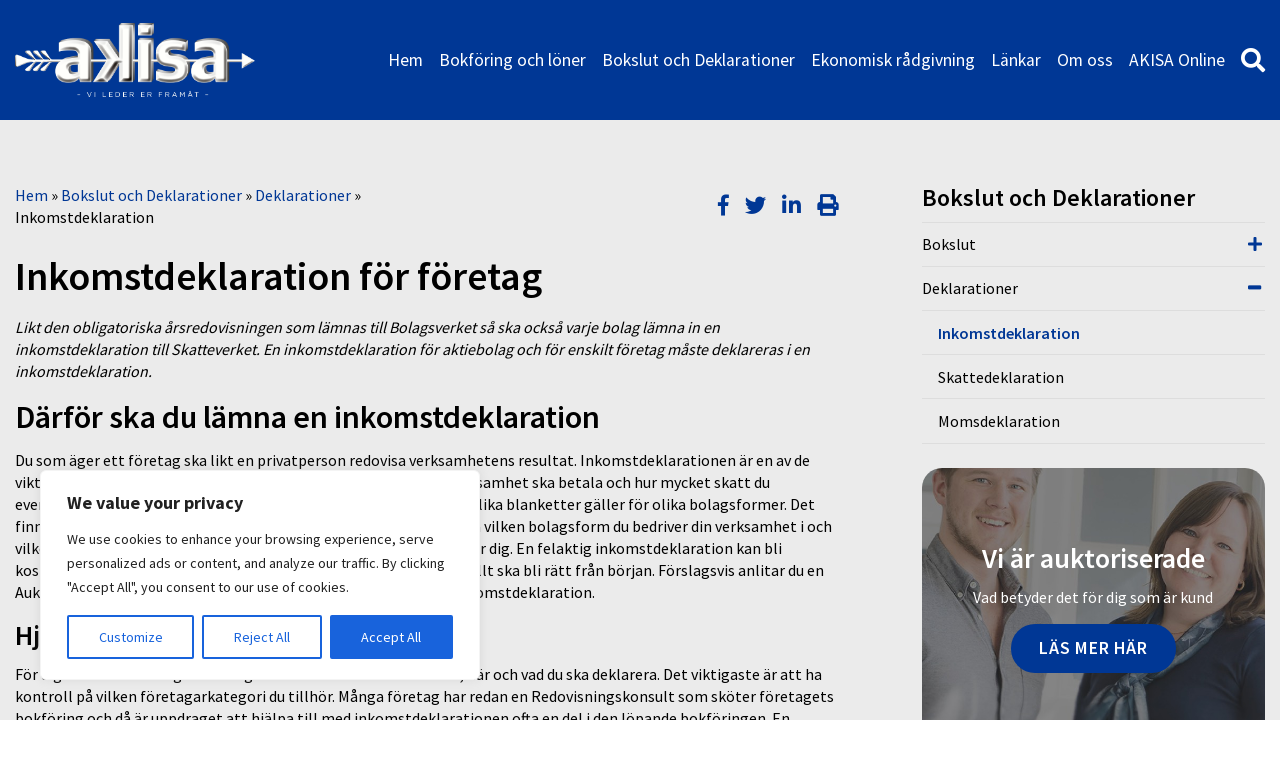

--- FILE ---
content_type: text/html; charset=UTF-8
request_url: https://akisa.se/bokslut-och-deklarationer/deklarationer/inkomstdeklaration/
body_size: 23121
content:
<!DOCTYPE html>
<html lang="sv-SE">
<head>
	<meta http-equiv="X-UA-Compatible" content="IE=edge">
	<meta charset="UTF-8" />
<script type="text/javascript">
var gform;gform||(document.addEventListener("gform_main_scripts_loaded",function(){gform.scriptsLoaded=!0}),window.addEventListener("DOMContentLoaded",function(){gform.domLoaded=!0}),gform={domLoaded:!1,scriptsLoaded:!1,initializeOnLoaded:function(o){gform.domLoaded&&gform.scriptsLoaded?o():!gform.domLoaded&&gform.scriptsLoaded?window.addEventListener("DOMContentLoaded",o):document.addEventListener("gform_main_scripts_loaded",o)},hooks:{action:{},filter:{}},addAction:function(o,n,r,t){gform.addHook("action",o,n,r,t)},addFilter:function(o,n,r,t){gform.addHook("filter",o,n,r,t)},doAction:function(o){gform.doHook("action",o,arguments)},applyFilters:function(o){return gform.doHook("filter",o,arguments)},removeAction:function(o,n){gform.removeHook("action",o,n)},removeFilter:function(o,n,r){gform.removeHook("filter",o,n,r)},addHook:function(o,n,r,t,i){null==gform.hooks[o][n]&&(gform.hooks[o][n]=[]);var e=gform.hooks[o][n];null==i&&(i=n+"_"+e.length),gform.hooks[o][n].push({tag:i,callable:r,priority:t=null==t?10:t})},doHook:function(n,o,r){var t;if(r=Array.prototype.slice.call(r,1),null!=gform.hooks[n][o]&&((o=gform.hooks[n][o]).sort(function(o,n){return o.priority-n.priority}),o.forEach(function(o){"function"!=typeof(t=o.callable)&&(t=window[t]),"action"==n?t.apply(null,r):r[0]=t.apply(null,r)})),"filter"==n)return r[0]},removeHook:function(o,n,t,i){var r;null!=gform.hooks[o][n]&&(r=(r=gform.hooks[o][n]).filter(function(o,n,r){return!!(null!=i&&i!=o.tag||null!=t&&t!=o.priority)}),gform.hooks[o][n]=r)}});
</script>

	<meta name="viewport" content="width=device-width, initial-scale=1, user-scalable=0">	
	<link rel="pingback" href="https://akisa.se/xmlrpc.php" />
	<meta name='robots' content='index, follow, max-image-preview:large, max-snippet:-1, max-video-preview:-1' />
<meta name="google-site-verification" content="DUpO0Ck-41hQloK2fs6Kr-v9cS82pCelgFhosoaFx3Y" />

	<!-- This site is optimized with the Yoast SEO plugin v19.10 - https://yoast.com/wordpress/plugins/seo/ -->
	<title>Inkomstdeklaration för företagare och enskilda näringsidkare</title>
	<meta name="description" content="Inkomstdeklaration redovisar resultaträkningen för företag &amp; näringsidkare. Vi hjälper dig att inkomstdeklarera rätt samt lämna in i tid till Skatteverket." />
	<link rel="canonical" href="https://akisa.se/bokslut-och-deklarationer/deklarationer/inkomstdeklaration/" />
	<meta property="og:locale" content="sv_SE" />
	<meta property="og:type" content="article" />
	<meta property="og:title" content="Inkomstdeklaration för företagare och enskilda näringsidkare" />
	<meta property="og:description" content="Inkomstdeklaration redovisar resultaträkningen för företag &amp; näringsidkare. Vi hjälper dig att inkomstdeklarera rätt samt lämna in i tid till Skatteverket." />
	<meta property="og:url" content="https://akisa.se/bokslut-och-deklarationer/deklarationer/inkomstdeklaration/" />
	<meta property="og:site_name" content="AKISA - Auktoriserade Konsulter i Sverige Aktiebolag" />
	<meta property="article:modified_time" content="2015-03-20T12:06:11+00:00" />
	<meta name="twitter:label1" content="Beräknad lästid" />
	<meta name="twitter:data1" content="1 minut" />
	<script type="application/ld+json" class="yoast-schema-graph">{"@context":"https://schema.org","@graph":[{"@type":"WebPage","@id":"https://akisa.se/bokslut-och-deklarationer/deklarationer/inkomstdeklaration/","url":"https://akisa.se/bokslut-och-deklarationer/deklarationer/inkomstdeklaration/","name":"Inkomstdeklaration för företagare och enskilda näringsidkare","isPartOf":{"@id":"https://akisa.se/#website"},"datePublished":"2015-03-09T07:41:08+00:00","dateModified":"2015-03-20T12:06:11+00:00","description":"Inkomstdeklaration redovisar resultaträkningen för företag & näringsidkare. Vi hjälper dig att inkomstdeklarera rätt samt lämna in i tid till Skatteverket.","breadcrumb":{"@id":"https://akisa.se/bokslut-och-deklarationer/deklarationer/inkomstdeklaration/#breadcrumb"},"inLanguage":"sv-SE","potentialAction":[{"@type":"ReadAction","target":["https://akisa.se/bokslut-och-deklarationer/deklarationer/inkomstdeklaration/"]}]},{"@type":"BreadcrumbList","@id":"https://akisa.se/bokslut-och-deklarationer/deklarationer/inkomstdeklaration/#breadcrumb","itemListElement":[{"@type":"ListItem","position":1,"name":"Hem","item":"https://akisa.se/"},{"@type":"ListItem","position":2,"name":"Bokslut och Deklarationer","item":"https://akisa.se/bokslut-och-deklarationer/"},{"@type":"ListItem","position":3,"name":"Deklarationer","item":"https://akisa.se/bokslut-och-deklarationer/deklarationer/"},{"@type":"ListItem","position":4,"name":"Inkomstdeklaration"}]},{"@type":"WebSite","@id":"https://akisa.se/#website","url":"https://akisa.se/","name":"AKISA - Auktoriserade Konsulter i Sverige Aktiebolag","description":"","potentialAction":[{"@type":"SearchAction","target":{"@type":"EntryPoint","urlTemplate":"https://akisa.se/?s={search_term_string}"},"query-input":"required name=search_term_string"}],"inLanguage":"sv-SE"}]}</script>
	<!-- / Yoast SEO plugin. -->


<link rel='dns-prefetch' href='//www.google.com' />
<link rel='dns-prefetch' href='//maxcdn.bootstrapcdn.com' />
<script type="text/javascript">
window._wpemojiSettings = {"baseUrl":"https:\/\/s.w.org\/images\/core\/emoji\/14.0.0\/72x72\/","ext":".png","svgUrl":"https:\/\/s.w.org\/images\/core\/emoji\/14.0.0\/svg\/","svgExt":".svg","source":{"concatemoji":"https:\/\/akisa.se\/wp-includes\/js\/wp-emoji-release.min.js?ver=6.1.9"}};
/*! This file is auto-generated */
!function(e,a,t){var n,r,o,i=a.createElement("canvas"),p=i.getContext&&i.getContext("2d");function s(e,t){var a=String.fromCharCode,e=(p.clearRect(0,0,i.width,i.height),p.fillText(a.apply(this,e),0,0),i.toDataURL());return p.clearRect(0,0,i.width,i.height),p.fillText(a.apply(this,t),0,0),e===i.toDataURL()}function c(e){var t=a.createElement("script");t.src=e,t.defer=t.type="text/javascript",a.getElementsByTagName("head")[0].appendChild(t)}for(o=Array("flag","emoji"),t.supports={everything:!0,everythingExceptFlag:!0},r=0;r<o.length;r++)t.supports[o[r]]=function(e){if(p&&p.fillText)switch(p.textBaseline="top",p.font="600 32px Arial",e){case"flag":return s([127987,65039,8205,9895,65039],[127987,65039,8203,9895,65039])?!1:!s([55356,56826,55356,56819],[55356,56826,8203,55356,56819])&&!s([55356,57332,56128,56423,56128,56418,56128,56421,56128,56430,56128,56423,56128,56447],[55356,57332,8203,56128,56423,8203,56128,56418,8203,56128,56421,8203,56128,56430,8203,56128,56423,8203,56128,56447]);case"emoji":return!s([129777,127995,8205,129778,127999],[129777,127995,8203,129778,127999])}return!1}(o[r]),t.supports.everything=t.supports.everything&&t.supports[o[r]],"flag"!==o[r]&&(t.supports.everythingExceptFlag=t.supports.everythingExceptFlag&&t.supports[o[r]]);t.supports.everythingExceptFlag=t.supports.everythingExceptFlag&&!t.supports.flag,t.DOMReady=!1,t.readyCallback=function(){t.DOMReady=!0},t.supports.everything||(n=function(){t.readyCallback()},a.addEventListener?(a.addEventListener("DOMContentLoaded",n,!1),e.addEventListener("load",n,!1)):(e.attachEvent("onload",n),a.attachEvent("onreadystatechange",function(){"complete"===a.readyState&&t.readyCallback()})),(e=t.source||{}).concatemoji?c(e.concatemoji):e.wpemoji&&e.twemoji&&(c(e.twemoji),c(e.wpemoji)))}(window,document,window._wpemojiSettings);
</script>
<style type="text/css">
img.wp-smiley,
img.emoji {
	display: inline !important;
	border: none !important;
	box-shadow: none !important;
	height: 1em !important;
	width: 1em !important;
	margin: 0 0.07em !important;
	vertical-align: -0.1em !important;
	background: none !important;
	padding: 0 !important;
}
</style>
	<link rel='stylesheet' id='wp-block-library-css' href='https://akisa.se/wp-includes/css/dist/block-library/style.min.css?ver=6.1.9' type='text/css' media='all' />
<link rel='stylesheet' id='classic-theme-styles-css' href='https://akisa.se/wp-includes/css/classic-themes.min.css?ver=1' type='text/css' media='all' />
<style id='global-styles-inline-css' type='text/css'>
body{--wp--preset--color--black: #000000;--wp--preset--color--cyan-bluish-gray: #abb8c3;--wp--preset--color--white: #ffffff;--wp--preset--color--pale-pink: #f78da7;--wp--preset--color--vivid-red: #cf2e2e;--wp--preset--color--luminous-vivid-orange: #ff6900;--wp--preset--color--luminous-vivid-amber: #fcb900;--wp--preset--color--light-green-cyan: #7bdcb5;--wp--preset--color--vivid-green-cyan: #00d084;--wp--preset--color--pale-cyan-blue: #8ed1fc;--wp--preset--color--vivid-cyan-blue: #0693e3;--wp--preset--color--vivid-purple: #9b51e0;--wp--preset--gradient--vivid-cyan-blue-to-vivid-purple: linear-gradient(135deg,rgba(6,147,227,1) 0%,rgb(155,81,224) 100%);--wp--preset--gradient--light-green-cyan-to-vivid-green-cyan: linear-gradient(135deg,rgb(122,220,180) 0%,rgb(0,208,130) 100%);--wp--preset--gradient--luminous-vivid-amber-to-luminous-vivid-orange: linear-gradient(135deg,rgba(252,185,0,1) 0%,rgba(255,105,0,1) 100%);--wp--preset--gradient--luminous-vivid-orange-to-vivid-red: linear-gradient(135deg,rgba(255,105,0,1) 0%,rgb(207,46,46) 100%);--wp--preset--gradient--very-light-gray-to-cyan-bluish-gray: linear-gradient(135deg,rgb(238,238,238) 0%,rgb(169,184,195) 100%);--wp--preset--gradient--cool-to-warm-spectrum: linear-gradient(135deg,rgb(74,234,220) 0%,rgb(151,120,209) 20%,rgb(207,42,186) 40%,rgb(238,44,130) 60%,rgb(251,105,98) 80%,rgb(254,248,76) 100%);--wp--preset--gradient--blush-light-purple: linear-gradient(135deg,rgb(255,206,236) 0%,rgb(152,150,240) 100%);--wp--preset--gradient--blush-bordeaux: linear-gradient(135deg,rgb(254,205,165) 0%,rgb(254,45,45) 50%,rgb(107,0,62) 100%);--wp--preset--gradient--luminous-dusk: linear-gradient(135deg,rgb(255,203,112) 0%,rgb(199,81,192) 50%,rgb(65,88,208) 100%);--wp--preset--gradient--pale-ocean: linear-gradient(135deg,rgb(255,245,203) 0%,rgb(182,227,212) 50%,rgb(51,167,181) 100%);--wp--preset--gradient--electric-grass: linear-gradient(135deg,rgb(202,248,128) 0%,rgb(113,206,126) 100%);--wp--preset--gradient--midnight: linear-gradient(135deg,rgb(2,3,129) 0%,rgb(40,116,252) 100%);--wp--preset--duotone--dark-grayscale: url('#wp-duotone-dark-grayscale');--wp--preset--duotone--grayscale: url('#wp-duotone-grayscale');--wp--preset--duotone--purple-yellow: url('#wp-duotone-purple-yellow');--wp--preset--duotone--blue-red: url('#wp-duotone-blue-red');--wp--preset--duotone--midnight: url('#wp-duotone-midnight');--wp--preset--duotone--magenta-yellow: url('#wp-duotone-magenta-yellow');--wp--preset--duotone--purple-green: url('#wp-duotone-purple-green');--wp--preset--duotone--blue-orange: url('#wp-duotone-blue-orange');--wp--preset--font-size--small: 13px;--wp--preset--font-size--medium: 20px;--wp--preset--font-size--large: 36px;--wp--preset--font-size--x-large: 42px;--wp--preset--spacing--20: 0.44rem;--wp--preset--spacing--30: 0.67rem;--wp--preset--spacing--40: 1rem;--wp--preset--spacing--50: 1.5rem;--wp--preset--spacing--60: 2.25rem;--wp--preset--spacing--70: 3.38rem;--wp--preset--spacing--80: 5.06rem;}:where(.is-layout-flex){gap: 0.5em;}body .is-layout-flow > .alignleft{float: left;margin-inline-start: 0;margin-inline-end: 2em;}body .is-layout-flow > .alignright{float: right;margin-inline-start: 2em;margin-inline-end: 0;}body .is-layout-flow > .aligncenter{margin-left: auto !important;margin-right: auto !important;}body .is-layout-constrained > .alignleft{float: left;margin-inline-start: 0;margin-inline-end: 2em;}body .is-layout-constrained > .alignright{float: right;margin-inline-start: 2em;margin-inline-end: 0;}body .is-layout-constrained > .aligncenter{margin-left: auto !important;margin-right: auto !important;}body .is-layout-constrained > :where(:not(.alignleft):not(.alignright):not(.alignfull)){max-width: var(--wp--style--global--content-size);margin-left: auto !important;margin-right: auto !important;}body .is-layout-constrained > .alignwide{max-width: var(--wp--style--global--wide-size);}body .is-layout-flex{display: flex;}body .is-layout-flex{flex-wrap: wrap;align-items: center;}body .is-layout-flex > *{margin: 0;}:where(.wp-block-columns.is-layout-flex){gap: 2em;}.has-black-color{color: var(--wp--preset--color--black) !important;}.has-cyan-bluish-gray-color{color: var(--wp--preset--color--cyan-bluish-gray) !important;}.has-white-color{color: var(--wp--preset--color--white) !important;}.has-pale-pink-color{color: var(--wp--preset--color--pale-pink) !important;}.has-vivid-red-color{color: var(--wp--preset--color--vivid-red) !important;}.has-luminous-vivid-orange-color{color: var(--wp--preset--color--luminous-vivid-orange) !important;}.has-luminous-vivid-amber-color{color: var(--wp--preset--color--luminous-vivid-amber) !important;}.has-light-green-cyan-color{color: var(--wp--preset--color--light-green-cyan) !important;}.has-vivid-green-cyan-color{color: var(--wp--preset--color--vivid-green-cyan) !important;}.has-pale-cyan-blue-color{color: var(--wp--preset--color--pale-cyan-blue) !important;}.has-vivid-cyan-blue-color{color: var(--wp--preset--color--vivid-cyan-blue) !important;}.has-vivid-purple-color{color: var(--wp--preset--color--vivid-purple) !important;}.has-black-background-color{background-color: var(--wp--preset--color--black) !important;}.has-cyan-bluish-gray-background-color{background-color: var(--wp--preset--color--cyan-bluish-gray) !important;}.has-white-background-color{background-color: var(--wp--preset--color--white) !important;}.has-pale-pink-background-color{background-color: var(--wp--preset--color--pale-pink) !important;}.has-vivid-red-background-color{background-color: var(--wp--preset--color--vivid-red) !important;}.has-luminous-vivid-orange-background-color{background-color: var(--wp--preset--color--luminous-vivid-orange) !important;}.has-luminous-vivid-amber-background-color{background-color: var(--wp--preset--color--luminous-vivid-amber) !important;}.has-light-green-cyan-background-color{background-color: var(--wp--preset--color--light-green-cyan) !important;}.has-vivid-green-cyan-background-color{background-color: var(--wp--preset--color--vivid-green-cyan) !important;}.has-pale-cyan-blue-background-color{background-color: var(--wp--preset--color--pale-cyan-blue) !important;}.has-vivid-cyan-blue-background-color{background-color: var(--wp--preset--color--vivid-cyan-blue) !important;}.has-vivid-purple-background-color{background-color: var(--wp--preset--color--vivid-purple) !important;}.has-black-border-color{border-color: var(--wp--preset--color--black) !important;}.has-cyan-bluish-gray-border-color{border-color: var(--wp--preset--color--cyan-bluish-gray) !important;}.has-white-border-color{border-color: var(--wp--preset--color--white) !important;}.has-pale-pink-border-color{border-color: var(--wp--preset--color--pale-pink) !important;}.has-vivid-red-border-color{border-color: var(--wp--preset--color--vivid-red) !important;}.has-luminous-vivid-orange-border-color{border-color: var(--wp--preset--color--luminous-vivid-orange) !important;}.has-luminous-vivid-amber-border-color{border-color: var(--wp--preset--color--luminous-vivid-amber) !important;}.has-light-green-cyan-border-color{border-color: var(--wp--preset--color--light-green-cyan) !important;}.has-vivid-green-cyan-border-color{border-color: var(--wp--preset--color--vivid-green-cyan) !important;}.has-pale-cyan-blue-border-color{border-color: var(--wp--preset--color--pale-cyan-blue) !important;}.has-vivid-cyan-blue-border-color{border-color: var(--wp--preset--color--vivid-cyan-blue) !important;}.has-vivid-purple-border-color{border-color: var(--wp--preset--color--vivid-purple) !important;}.has-vivid-cyan-blue-to-vivid-purple-gradient-background{background: var(--wp--preset--gradient--vivid-cyan-blue-to-vivid-purple) !important;}.has-light-green-cyan-to-vivid-green-cyan-gradient-background{background: var(--wp--preset--gradient--light-green-cyan-to-vivid-green-cyan) !important;}.has-luminous-vivid-amber-to-luminous-vivid-orange-gradient-background{background: var(--wp--preset--gradient--luminous-vivid-amber-to-luminous-vivid-orange) !important;}.has-luminous-vivid-orange-to-vivid-red-gradient-background{background: var(--wp--preset--gradient--luminous-vivid-orange-to-vivid-red) !important;}.has-very-light-gray-to-cyan-bluish-gray-gradient-background{background: var(--wp--preset--gradient--very-light-gray-to-cyan-bluish-gray) !important;}.has-cool-to-warm-spectrum-gradient-background{background: var(--wp--preset--gradient--cool-to-warm-spectrum) !important;}.has-blush-light-purple-gradient-background{background: var(--wp--preset--gradient--blush-light-purple) !important;}.has-blush-bordeaux-gradient-background{background: var(--wp--preset--gradient--blush-bordeaux) !important;}.has-luminous-dusk-gradient-background{background: var(--wp--preset--gradient--luminous-dusk) !important;}.has-pale-ocean-gradient-background{background: var(--wp--preset--gradient--pale-ocean) !important;}.has-electric-grass-gradient-background{background: var(--wp--preset--gradient--electric-grass) !important;}.has-midnight-gradient-background{background: var(--wp--preset--gradient--midnight) !important;}.has-small-font-size{font-size: var(--wp--preset--font-size--small) !important;}.has-medium-font-size{font-size: var(--wp--preset--font-size--medium) !important;}.has-large-font-size{font-size: var(--wp--preset--font-size--large) !important;}.has-x-large-font-size{font-size: var(--wp--preset--font-size--x-large) !important;}
.wp-block-navigation a:where(:not(.wp-element-button)){color: inherit;}
:where(.wp-block-columns.is-layout-flex){gap: 2em;}
.wp-block-pullquote{font-size: 1.5em;line-height: 1.6;}
</style>
<link rel='stylesheet' id='theme-my-login-css' href='https://akisa.se/wp-content/plugins/theme-my-login/assets/styles/theme-my-login.min.css?ver=7.1.5' type='text/css' media='all' />
<link rel='stylesheet' id='advanced-google-recaptcha-style-css' href='https://akisa.se/wp-content/plugins/advanced-google-recaptcha/assets/css/captcha.min.css?ver=1.0.12' type='text/css' media='all' />
<link rel='stylesheet' id='style-css' href='https://akisa.se/wp-content/cache/autoptimize/281/css/autoptimize_single_fab510f8760cd46cb9a3bb12fdaae6d3.css?ver=1743419077' type='text/css' media='all' />
<link rel='stylesheet' id='font-awesome-css' href='//maxcdn.bootstrapcdn.com/font-awesome/4.7.0/css/font-awesome.min.css' type='text/css' media='all' />
<link rel='stylesheet' id='acf-global-css' href='https://akisa.se/wp-content/cache/autoptimize/281/css/autoptimize_single_13ea24509cdde911afc06bdba7de2bd5.css?ver=5.8.8' type='text/css' media='all' />
<link rel='stylesheet' id='acf-input-css' href='https://akisa.se/wp-content/cache/autoptimize/281/css/autoptimize_single_aaee34aa9f2b59fe00e64dce1b9e6c0f.css?ver=5.8.8' type='text/css' media='all' />
<link rel='stylesheet' id='acf-pro-input-css' href='https://akisa.se/wp-content/cache/autoptimize/281/css/autoptimize_single_434778fa783d1ea0187d67db6d7b42b1.css?ver=5.8.8' type='text/css' media='all' />
<link rel='stylesheet' id='select2-css' href='https://akisa.se/wp-content/plugins/advanced-custom-fields-pro/assets/inc/select2/4/select2.min.css?ver=4.0' type='text/css' media='all' />
<link rel='stylesheet' id='acf-datepicker-css' href='https://akisa.se/wp-content/plugins/advanced-custom-fields-pro/assets/inc/datepicker/jquery-ui.min.css?ver=1.11.4' type='text/css' media='all' />
<link rel='stylesheet' id='acf-timepicker-css' href='https://akisa.se/wp-content/plugins/advanced-custom-fields-pro/assets/inc/timepicker/jquery-ui-timepicker-addon.min.css?ver=1.6.1' type='text/css' media='all' />
<link rel='stylesheet' id='wp-color-picker-css' href='https://akisa.se/wp-admin/css/color-picker.min.css?ver=6.1.9' type='text/css' media='all' />
<link rel='stylesheet' id='wppb_stylesheet-css' href='https://akisa.se/wp-content/cache/autoptimize/281/css/autoptimize_single_79f99753aee7dde9719c1f7d3fe5245b.css?ver=3.8.5' type='text/css' media='all' />
<script type='text/javascript' id='cookie-law-info-js-extra'>
/* <![CDATA[ */
var _ckyConfig = {"_ipData":[],"_assetsURL":"https:\/\/akisa.se\/wp-content\/plugins\/cookie-law-info\/lite\/frontend\/images\/","_publicURL":"https:\/\/akisa.se","_expiry":"365","_categories":[{"name":"Necessary","slug":"necessary","isNecessary":true,"ccpaDoNotSell":true,"cookies":[],"active":true,"defaultConsent":{"gdpr":true,"ccpa":true}},{"name":"Functional","slug":"functional","isNecessary":false,"ccpaDoNotSell":true,"cookies":[],"active":true,"defaultConsent":{"gdpr":false,"ccpa":false}},{"name":"Analytics","slug":"analytics","isNecessary":false,"ccpaDoNotSell":true,"cookies":[],"active":true,"defaultConsent":{"gdpr":false,"ccpa":false}},{"name":"Performance","slug":"performance","isNecessary":false,"ccpaDoNotSell":true,"cookies":[],"active":true,"defaultConsent":{"gdpr":false,"ccpa":false}},{"name":"Advertisement","slug":"advertisement","isNecessary":false,"ccpaDoNotSell":true,"cookies":[],"active":true,"defaultConsent":{"gdpr":false,"ccpa":false}}],"_activeLaw":"gdpr","_rootDomain":"","_block":"1","_showBanner":"1","_bannerConfig":{"settings":{"type":"box","position":"bottom-left","applicableLaw":"gdpr"},"behaviours":{"reloadBannerOnAccept":false,"loadAnalyticsByDefault":false,"animations":{"onLoad":"animate","onHide":"sticky"}},"config":{"revisitConsent":{"status":true,"tag":"revisit-consent","position":"bottom-left","meta":{"url":"#"},"styles":{"background-color":"#0056A7"},"elements":{"title":{"type":"text","tag":"revisit-consent-title","status":true,"styles":{"color":"#0056a7"}}}},"preferenceCenter":{"toggle":{"status":true,"tag":"detail-category-toggle","type":"toggle","states":{"active":{"styles":{"background-color":"#1863DC"}},"inactive":{"styles":{"background-color":"#D0D5D2"}}}}},"categoryPreview":{"status":false,"toggle":{"status":true,"tag":"detail-category-preview-toggle","type":"toggle","states":{"active":{"styles":{"background-color":"#1863DC"}},"inactive":{"styles":{"background-color":"#D0D5D2"}}}}},"videoPlaceholder":{"status":true,"styles":{"background-color":"#000000","border-color":"#000000","color":"#ffffff"}},"readMore":{"status":false,"tag":"readmore-button","type":"link","meta":{"noFollow":true,"newTab":true},"styles":{"color":"#1863DC","background-color":"transparent","border-color":"transparent"}},"auditTable":{"status":true},"optOption":{"status":true,"toggle":{"status":true,"tag":"optout-option-toggle","type":"toggle","states":{"active":{"styles":{"background-color":"#1863dc"}},"inactive":{"styles":{"background-color":"#FFFFFF"}}}}}}},"_version":"3.0.7","_logConsent":"1","_tags":[{"tag":"accept-button","styles":{"color":"#FFFFFF","background-color":"#1863DC","border-color":"#1863DC"}},{"tag":"reject-button","styles":{"color":"#1863DC","background-color":"transparent","border-color":"#1863DC"}},{"tag":"settings-button","styles":{"color":"#1863DC","background-color":"transparent","border-color":"#1863DC"}},{"tag":"readmore-button","styles":{"color":"#1863DC","background-color":"transparent","border-color":"transparent"}},{"tag":"donotsell-button","styles":{"color":"#1863DC","background-color":"transparent","border-color":"transparent"}},{"tag":"accept-button","styles":{"color":"#FFFFFF","background-color":"#1863DC","border-color":"#1863DC"}},{"tag":"revisit-consent","styles":{"background-color":"#0056A7"}}],"_shortCodes":[{"key":"cky_readmore","content":"<a href=\"#\" class=\"cky-policy\" aria-label=\"Cookie Policy\" target=\"_blank\" rel=\"noopener\" data-cky-tag=\"readmore-button\">Cookie Policy<\/a>","tag":"readmore-button","status":false,"attributes":{"rel":"nofollow","target":"_blank"}},{"key":"cky_show_desc","content":"<button class=\"cky-show-desc-btn\" data-cky-tag=\"show-desc-button\" aria-label=\"Show more\">Show more<\/button>","tag":"show-desc-button","status":true,"attributes":[]},{"key":"cky_hide_desc","content":"<button class=\"cky-show-desc-btn\" data-cky-tag=\"hide-desc-button\" aria-label=\"Show less\">Show less<\/button>","tag":"hide-desc-button","status":true,"attributes":[]},{"key":"cky_category_toggle_label","content":"[cky_{{status}}_category_label] [cky_preference_{{category_slug}}_title]","tag":"","status":true,"attributes":[]},{"key":"cky_enable_category_label","content":"Enable","tag":"","status":true,"attributes":[]},{"key":"cky_disable_category_label","content":"Disable","tag":"","status":true,"attributes":[]},{"key":"cky_video_placeholder","content":"<div class=\"video-placeholder-normal\" data-cky-tag=\"video-placeholder\" id=\"[UNIQUEID]\"><p class=\"video-placeholder-text-normal\" data-cky-tag=\"placeholder-title\">Please accept cookies to access this content<\/p><\/div>","tag":"","status":true,"attributes":[]},{"key":"cky_enable_optout_label","content":"Enable","tag":"","status":true,"attributes":[]},{"key":"cky_disable_optout_label","content":"Disable","tag":"","status":true,"attributes":[]},{"key":"cky_optout_toggle_label","content":"[cky_{{status}}_optout_label] [cky_optout_option_title]","tag":"","status":true,"attributes":[]},{"key":"cky_optout_option_title","content":"Do Not Sell My Personal Information","tag":"","status":true,"attributes":[]},{"key":"cky_optout_close_label","content":"Close","tag":"","status":true,"attributes":[]}],"_rtl":"","_providersToBlock":[]};
var _ckyStyles = {"css":".cky-overlay{background: #000000; opacity: 0.4; position: fixed; top: 0; left: 0; width: 100%; height: 100%; z-index: 99999999;}.cky-hide{display: none;}.cky-btn-revisit-wrapper{display: flex; align-items: center; justify-content: center; background: #0056a7; width: 45px; height: 45px; border-radius: 50%; position: fixed; z-index: 999999; cursor: pointer;}.cky-revisit-bottom-left{bottom: 15px; left: 15px;}.cky-revisit-bottom-right{bottom: 15px; right: 15px;}.cky-btn-revisit-wrapper .cky-btn-revisit{display: flex; align-items: center; justify-content: center; background: none; border: none; cursor: pointer; position: relative; margin: 0; padding: 0;}.cky-btn-revisit-wrapper .cky-btn-revisit img{max-width: fit-content; margin: 0; height: 30px; width: 30px;}.cky-revisit-bottom-left:hover::before{content: attr(data-tooltip); position: absolute; background: #4e4b66; color: #ffffff; left: calc(100% + 7px); font-size: 12px; line-height: 16px; width: max-content; padding: 4px 8px; border-radius: 4px;}.cky-revisit-bottom-left:hover::after{position: absolute; content: \"\"; border: 5px solid transparent; left: calc(100% + 2px); border-left-width: 0; border-right-color: #4e4b66;}.cky-revisit-bottom-right:hover::before{content: attr(data-tooltip); position: absolute; background: #4e4b66; color: #ffffff; right: calc(100% + 7px); font-size: 12px; line-height: 16px; width: max-content; padding: 4px 8px; border-radius: 4px;}.cky-revisit-bottom-right:hover::after{position: absolute; content: \"\"; border: 5px solid transparent; right: calc(100% + 2px); border-right-width: 0; border-left-color: #4e4b66;}.cky-revisit-hide{display: none;}.cky-consent-container{position: fixed; width: 440px; box-sizing: border-box; z-index: 9999999; border-radius: 6px;}.cky-consent-container .cky-consent-bar{background: #ffffff; border: 1px solid; padding: 20px 26px; box-shadow: 0 -1px 10px 0 #acabab4d; border-radius: 6px;}.cky-box-bottom-left{bottom: 40px; left: 40px;}.cky-box-bottom-right{bottom: 40px; right: 40px;}.cky-box-top-left{top: 40px; left: 40px;}.cky-box-top-right{top: 40px; right: 40px;}.cky-custom-brand-logo-wrapper .cky-custom-brand-logo{width: 100px; height: auto; margin: 0 0 12px 0;}.cky-notice .cky-title{color: #212121; font-weight: 700; font-size: 18px; line-height: 24px; margin: 0 0 12px 0;}.cky-notice-des *,.cky-preference-content-wrapper *,.cky-accordion-header-des *,.cky-gpc-wrapper .cky-gpc-desc *{font-size: 14px;}.cky-notice-des{color: #212121; font-size: 14px; line-height: 24px; font-weight: 400;}.cky-notice-des img{height: 25px; width: 25px;}.cky-consent-bar .cky-notice-des p,.cky-gpc-wrapper .cky-gpc-desc p,.cky-preference-body-wrapper .cky-preference-content-wrapper p,.cky-accordion-header-wrapper .cky-accordion-header-des p,.cky-cookie-des-table li div:last-child p{color: inherit; margin-top: 0;}.cky-notice-des P:last-child,.cky-preference-content-wrapper p:last-child,.cky-cookie-des-table li div:last-child p:last-child,.cky-gpc-wrapper .cky-gpc-desc p:last-child{margin-bottom: 0;}.cky-notice-des a.cky-policy,.cky-notice-des button.cky-policy{font-size: 14px; color: #1863dc; white-space: nowrap; cursor: pointer; background: transparent; border: 1px solid; text-decoration: underline;}.cky-notice-des button.cky-policy{padding: 0;}.cky-notice-des a.cky-policy:focus-visible,.cky-notice-des button.cky-policy:focus-visible,.cky-preference-content-wrapper .cky-show-desc-btn:focus-visible,.cky-accordion-header .cky-accordion-btn:focus-visible,.cky-preference-header .cky-btn-close:focus-visible,.cky-switch input[type=\"checkbox\"]:focus-visible,.cky-footer-wrapper a:focus-visible,.cky-btn:focus-visible{outline: 2px solid #1863dc; outline-offset: 2px;}.cky-btn:focus:not(:focus-visible),.cky-accordion-header .cky-accordion-btn:focus:not(:focus-visible),.cky-preference-content-wrapper .cky-show-desc-btn:focus:not(:focus-visible),.cky-btn-revisit-wrapper .cky-btn-revisit:focus:not(:focus-visible),.cky-preference-header .cky-btn-close:focus:not(:focus-visible),.cky-consent-bar .cky-banner-btn-close:focus:not(:focus-visible){outline: 0;}button.cky-show-desc-btn:not(:hover):not(:active){color: #1863dc; background: transparent;}button.cky-accordion-btn:not(:hover):not(:active),button.cky-banner-btn-close:not(:hover):not(:active),button.cky-btn-revisit:not(:hover):not(:active),button.cky-btn-close:not(:hover):not(:active){background: transparent;}.cky-consent-bar button:hover,.cky-modal.cky-modal-open button:hover,.cky-consent-bar button:focus,.cky-modal.cky-modal-open button:focus{text-decoration: none;}.cky-notice-btn-wrapper{display: flex; justify-content: flex-start; align-items: center; flex-wrap: wrap; margin-top: 16px;}.cky-notice-btn-wrapper .cky-btn{text-shadow: none; box-shadow: none;}.cky-btn{flex: auto; max-width: 100%; font-size: 14px; font-family: inherit; line-height: 24px; padding: 8px; font-weight: 500; margin: 0 8px 0 0; border-radius: 2px; cursor: pointer; text-align: center; text-transform: none; min-height: 0;}.cky-btn:hover{opacity: 0.8;}.cky-btn-customize{color: #1863dc; background: transparent; border: 2px solid #1863dc;}.cky-btn-reject{color: #1863dc; background: transparent; border: 2px solid #1863dc;}.cky-btn-accept{background: #1863dc; color: #ffffff; border: 2px solid #1863dc;}.cky-btn:last-child{margin-right: 0;}@media (max-width: 576px){.cky-box-bottom-left{bottom: 0; left: 0;}.cky-box-bottom-right{bottom: 0; right: 0;}.cky-box-top-left{top: 0; left: 0;}.cky-box-top-right{top: 0; right: 0;}}@media (max-width: 440px){.cky-box-bottom-left, .cky-box-bottom-right, .cky-box-top-left, .cky-box-top-right{width: 100%; max-width: 100%;}.cky-consent-container .cky-consent-bar{padding: 20px 0;}.cky-custom-brand-logo-wrapper, .cky-notice .cky-title, .cky-notice-des, .cky-notice-btn-wrapper{padding: 0 24px;}.cky-notice-des{max-height: 40vh; overflow-y: scroll;}.cky-notice-btn-wrapper{flex-direction: column; margin-top: 0;}.cky-btn{width: 100%; margin: 10px 0 0 0;}.cky-notice-btn-wrapper .cky-btn-customize{order: 2;}.cky-notice-btn-wrapper .cky-btn-reject{order: 3;}.cky-notice-btn-wrapper .cky-btn-accept{order: 1; margin-top: 16px;}}@media (max-width: 352px){.cky-notice .cky-title{font-size: 16px;}.cky-notice-des *{font-size: 12px;}.cky-notice-des, .cky-btn{font-size: 12px;}}.cky-modal.cky-modal-open{display: flex; visibility: visible; -webkit-transform: translate(-50%, -50%); -moz-transform: translate(-50%, -50%); -ms-transform: translate(-50%, -50%); -o-transform: translate(-50%, -50%); transform: translate(-50%, -50%); top: 50%; left: 50%; transition: all 1s ease;}.cky-modal{box-shadow: 0 32px 68px rgba(0, 0, 0, 0.3); margin: 0 auto; position: fixed; max-width: 100%; background: #ffffff; top: 50%; box-sizing: border-box; border-radius: 6px; z-index: 999999999; color: #212121; -webkit-transform: translate(-50%, 100%); -moz-transform: translate(-50%, 100%); -ms-transform: translate(-50%, 100%); -o-transform: translate(-50%, 100%); transform: translate(-50%, 100%); visibility: hidden; transition: all 0s ease;}.cky-preference-center{max-height: 79vh; overflow: hidden; width: 845px; overflow: hidden; flex: 1 1 0; display: flex; flex-direction: column; border-radius: 6px;}.cky-preference-header{display: flex; align-items: center; justify-content: space-between; padding: 22px 24px; border-bottom: 1px solid;}.cky-preference-header .cky-preference-title{font-size: 18px; font-weight: 700; line-height: 24px;}.cky-preference-header .cky-btn-close{margin: 0; cursor: pointer; vertical-align: middle; padding: 0; background: none; border: none; width: auto; height: auto; min-height: 0; line-height: 0; text-shadow: none; box-shadow: none;}.cky-preference-header .cky-btn-close img{margin: 0; height: 10px; width: 10px;}.cky-preference-body-wrapper{padding: 0 24px; flex: 1; overflow: auto; box-sizing: border-box;}.cky-preference-content-wrapper,.cky-gpc-wrapper .cky-gpc-desc{font-size: 14px; line-height: 24px; font-weight: 400; padding: 12px 0;}.cky-preference-content-wrapper{border-bottom: 1px solid;}.cky-preference-content-wrapper img{height: 25px; width: 25px;}.cky-preference-content-wrapper .cky-show-desc-btn{font-size: 14px; font-family: inherit; color: #1863dc; text-decoration: none; line-height: 24px; padding: 0; margin: 0; white-space: nowrap; cursor: pointer; background: transparent; border-color: transparent; text-transform: none; min-height: 0; text-shadow: none; box-shadow: none;}.cky-accordion-wrapper{margin-bottom: 10px;}.cky-accordion{border-bottom: 1px solid;}.cky-accordion:last-child{border-bottom: none;}.cky-accordion .cky-accordion-item{display: flex; margin-top: 10px;}.cky-accordion .cky-accordion-body{display: none;}.cky-accordion.cky-accordion-active .cky-accordion-body{display: block; padding: 0 22px; margin-bottom: 16px;}.cky-accordion-header-wrapper{cursor: pointer; width: 100%;}.cky-accordion-item .cky-accordion-header{display: flex; justify-content: space-between; align-items: center;}.cky-accordion-header .cky-accordion-btn{font-size: 16px; font-family: inherit; color: #212121; line-height: 24px; background: none; border: none; font-weight: 700; padding: 0; margin: 0; cursor: pointer; text-transform: none; min-height: 0; text-shadow: none; box-shadow: none;}.cky-accordion-header .cky-always-active{color: #008000; font-weight: 600; line-height: 24px; font-size: 14px;}.cky-accordion-header-des{font-size: 14px; line-height: 24px; margin: 10px 0 16px 0;}.cky-accordion-chevron{margin-right: 22px; position: relative; cursor: pointer;}.cky-accordion-chevron-hide{display: none;}.cky-accordion .cky-accordion-chevron i::before{content: \"\"; position: absolute; border-right: 1.4px solid; border-bottom: 1.4px solid; border-color: inherit; height: 6px; width: 6px; -webkit-transform: rotate(-45deg); -moz-transform: rotate(-45deg); -ms-transform: rotate(-45deg); -o-transform: rotate(-45deg); transform: rotate(-45deg); transition: all 0.2s ease-in-out; top: 8px;}.cky-accordion.cky-accordion-active .cky-accordion-chevron i::before{-webkit-transform: rotate(45deg); -moz-transform: rotate(45deg); -ms-transform: rotate(45deg); -o-transform: rotate(45deg); transform: rotate(45deg);}.cky-audit-table{background: #f4f4f4; border-radius: 6px;}.cky-audit-table .cky-empty-cookies-text{color: inherit; font-size: 12px; line-height: 24px; margin: 0; padding: 10px;}.cky-audit-table .cky-cookie-des-table{font-size: 12px; line-height: 24px; font-weight: normal; padding: 15px 10px; border-bottom: 1px solid; border-bottom-color: inherit; margin: 0;}.cky-audit-table .cky-cookie-des-table:last-child{border-bottom: none;}.cky-audit-table .cky-cookie-des-table li{list-style-type: none; display: flex; padding: 3px 0;}.cky-audit-table .cky-cookie-des-table li:first-child{padding-top: 0;}.cky-cookie-des-table li div:first-child{width: 100px; font-weight: 600; word-break: break-word; word-wrap: break-word;}.cky-cookie-des-table li div:last-child{flex: 1; word-break: break-word; word-wrap: break-word; margin-left: 8px;}.cky-footer-shadow{display: block; width: 100%; height: 40px; background: linear-gradient(180deg, rgba(255, 255, 255, 0) 0%, #ffffff 100%); position: absolute; bottom: calc(100% - 1px);}.cky-footer-wrapper{position: relative;}.cky-prefrence-btn-wrapper{display: flex; flex-wrap: wrap; align-items: center; justify-content: center; padding: 22px 24px; border-top: 1px solid;}.cky-prefrence-btn-wrapper .cky-btn{flex: auto; max-width: 100%; text-shadow: none; box-shadow: none;}.cky-btn-preferences{color: #1863dc; background: transparent; border: 2px solid #1863dc;}.cky-preference-header,.cky-preference-body-wrapper,.cky-preference-content-wrapper,.cky-accordion-wrapper,.cky-accordion,.cky-accordion-wrapper,.cky-footer-wrapper,.cky-prefrence-btn-wrapper{border-color: inherit;}@media (max-width: 845px){.cky-modal{max-width: calc(100% - 16px);}}@media (max-width: 576px){.cky-modal{max-width: 100%;}.cky-preference-center{max-height: 100vh;}.cky-prefrence-btn-wrapper{flex-direction: column;}.cky-accordion.cky-accordion-active .cky-accordion-body{padding-right: 0;}.cky-prefrence-btn-wrapper .cky-btn{width: 100%; margin: 10px 0 0 0;}.cky-prefrence-btn-wrapper .cky-btn-reject{order: 3;}.cky-prefrence-btn-wrapper .cky-btn-accept{order: 1; margin-top: 0;}.cky-prefrence-btn-wrapper .cky-btn-preferences{order: 2;}}@media (max-width: 425px){.cky-accordion-chevron{margin-right: 15px;}.cky-notice-btn-wrapper{margin-top: 0;}.cky-accordion.cky-accordion-active .cky-accordion-body{padding: 0 15px;}}@media (max-width: 352px){.cky-preference-header .cky-preference-title{font-size: 16px;}.cky-preference-header{padding: 16px 24px;}.cky-preference-content-wrapper *, .cky-accordion-header-des *{font-size: 12px;}.cky-preference-content-wrapper, .cky-preference-content-wrapper .cky-show-more, .cky-accordion-header .cky-always-active, .cky-accordion-header-des, .cky-preference-content-wrapper .cky-show-desc-btn, .cky-notice-des a.cky-policy{font-size: 12px;}.cky-accordion-header .cky-accordion-btn{font-size: 14px;}}.cky-switch{display: flex;}.cky-switch input[type=\"checkbox\"]{position: relative; width: 44px; height: 24px; margin: 0; background: #d0d5d2; -webkit-appearance: none; border-radius: 50px; cursor: pointer; outline: 0; border: none; top: 0;}.cky-switch input[type=\"checkbox\"]:checked{background: #1863dc;}.cky-switch input[type=\"checkbox\"]:before{position: absolute; content: \"\"; height: 20px; width: 20px; left: 2px; bottom: 2px; border-radius: 50%; background-color: white; -webkit-transition: 0.4s; transition: 0.4s; margin: 0;}.cky-switch input[type=\"checkbox\"]:after{display: none;}.cky-switch input[type=\"checkbox\"]:checked:before{-webkit-transform: translateX(20px); -ms-transform: translateX(20px); transform: translateX(20px);}@media (max-width: 425px){.cky-switch input[type=\"checkbox\"]{width: 38px; height: 21px;}.cky-switch input[type=\"checkbox\"]:before{height: 17px; width: 17px;}.cky-switch input[type=\"checkbox\"]:checked:before{-webkit-transform: translateX(17px); -ms-transform: translateX(17px); transform: translateX(17px);}}.cky-consent-bar .cky-banner-btn-close{position: absolute; right: 9px; top: 5px; background: none; border: none; cursor: pointer; padding: 0; margin: 0; min-height: 0; line-height: 0; height: auto; width: auto; text-shadow: none; box-shadow: none;}.cky-consent-bar .cky-banner-btn-close img{height: 9px; width: 9px; margin: 0;}.cky-notice-group{font-size: 14px; line-height: 24px; font-weight: 400; color: #212121;}.cky-notice-btn-wrapper .cky-btn-do-not-sell{font-size: 14px; line-height: 24px; padding: 6px 0; margin: 0; font-weight: 500; background: none; border-radius: 2px; border: none; white-space: nowrap; cursor: pointer; text-align: left; color: #1863dc; background: transparent; border-color: transparent; box-shadow: none; text-shadow: none;}.cky-consent-bar .cky-banner-btn-close:focus-visible,.cky-notice-btn-wrapper .cky-btn-do-not-sell:focus-visible,.cky-opt-out-btn-wrapper .cky-btn:focus-visible,.cky-opt-out-checkbox-wrapper input[type=\"checkbox\"].cky-opt-out-checkbox:focus-visible{outline: 2px solid #1863dc; outline-offset: 2px;}@media (max-width: 440px){.cky-consent-container{width: 100%;}}@media (max-width: 352px){.cky-notice-des a.cky-policy, .cky-notice-btn-wrapper .cky-btn-do-not-sell{font-size: 12px;}}.cky-opt-out-wrapper{padding: 12px 0;}.cky-opt-out-wrapper .cky-opt-out-checkbox-wrapper{display: flex; align-items: center;}.cky-opt-out-checkbox-wrapper .cky-opt-out-checkbox-label{font-size: 16px; font-weight: 700; line-height: 24px; margin: 0 0 0 12px; cursor: pointer;}.cky-opt-out-checkbox-wrapper input[type=\"checkbox\"].cky-opt-out-checkbox{background-color: #ffffff; border: 1px solid black; width: 20px; height: 18.5px; margin: 0; -webkit-appearance: none; position: relative; display: flex; align-items: center; justify-content: center; border-radius: 2px; cursor: pointer;}.cky-opt-out-checkbox-wrapper input[type=\"checkbox\"].cky-opt-out-checkbox:checked{background-color: #1863dc; border: none;}.cky-opt-out-checkbox-wrapper input[type=\"checkbox\"].cky-opt-out-checkbox:checked::after{left: 6px; bottom: 4px; width: 7px; height: 13px; border: solid #ffffff; border-width: 0 3px 3px 0; border-radius: 2px; -webkit-transform: rotate(45deg); -ms-transform: rotate(45deg); transform: rotate(45deg); content: \"\"; position: absolute; box-sizing: border-box;}.cky-opt-out-checkbox-wrapper.cky-disabled .cky-opt-out-checkbox-label,.cky-opt-out-checkbox-wrapper.cky-disabled input[type=\"checkbox\"].cky-opt-out-checkbox{cursor: no-drop;}.cky-gpc-wrapper{margin: 0 0 0 32px;}.cky-footer-wrapper .cky-opt-out-btn-wrapper{display: flex; flex-wrap: wrap; align-items: center; justify-content: center; padding: 22px 24px;}.cky-opt-out-btn-wrapper .cky-btn{flex: auto; max-width: 100%; text-shadow: none; box-shadow: none;}.cky-opt-out-btn-wrapper .cky-btn-cancel{border: 1px solid #dedfe0; background: transparent; color: #858585;}.cky-opt-out-btn-wrapper .cky-btn-confirm{background: #1863dc; color: #ffffff; border: 1px solid #1863dc;}@media (max-width: 352px){.cky-opt-out-checkbox-wrapper .cky-opt-out-checkbox-label{font-size: 14px;}.cky-gpc-wrapper .cky-gpc-desc, .cky-gpc-wrapper .cky-gpc-desc *{font-size: 12px;}.cky-opt-out-checkbox-wrapper input[type=\"checkbox\"].cky-opt-out-checkbox{width: 16px; height: 16px;}.cky-opt-out-checkbox-wrapper input[type=\"checkbox\"].cky-opt-out-checkbox:checked::after{left: 5px; bottom: 4px; width: 3px; height: 9px;}.cky-gpc-wrapper{margin: 0 0 0 28px;}}.video-placeholder-youtube{background-size: 100% 100%; background-position: center; background-repeat: no-repeat; background-color: #b2b0b059; position: relative; display: flex; align-items: center; justify-content: center; max-width: 100%;}.video-placeholder-text-youtube{text-align: center; align-items: center; padding: 10px 16px; background-color: #000000cc; color: #ffffff; border: 1px solid; border-radius: 2px; cursor: pointer;}.video-placeholder-normal{background-image: url(\"\/wp-content\/plugins\/cookie-law-info\/lite\/frontend\/images\/placeholder.svg\"); background-size: 80px; background-position: center; background-repeat: no-repeat; background-color: #b2b0b059; position: relative; display: flex; align-items: flex-end; justify-content: center; max-width: 100%;}.video-placeholder-text-normal{align-items: center; padding: 10px 16px; text-align: center; border: 1px solid; border-radius: 2px; cursor: pointer;}.cky-rtl{direction: rtl; text-align: right;}.cky-rtl .cky-banner-btn-close{left: 9px; right: auto;}.cky-rtl .cky-notice-btn-wrapper .cky-btn:last-child{margin-right: 8px;}.cky-rtl .cky-notice-btn-wrapper .cky-btn:first-child{margin-right: 0;}.cky-rtl .cky-notice-btn-wrapper{margin-left: 0; margin-right: 15px;}.cky-rtl .cky-prefrence-btn-wrapper .cky-btn{margin-right: 8px;}.cky-rtl .cky-prefrence-btn-wrapper .cky-btn:first-child{margin-right: 0;}.cky-rtl .cky-accordion .cky-accordion-chevron i::before{border: none; border-left: 1.4px solid; border-top: 1.4px solid; left: 12px;}.cky-rtl .cky-accordion.cky-accordion-active .cky-accordion-chevron i::before{-webkit-transform: rotate(-135deg); -moz-transform: rotate(-135deg); -ms-transform: rotate(-135deg); -o-transform: rotate(-135deg); transform: rotate(-135deg);}@media (max-width: 768px){.cky-rtl .cky-notice-btn-wrapper{margin-right: 0;}}@media (max-width: 576px){.cky-rtl .cky-notice-btn-wrapper .cky-btn:last-child{margin-right: 0;}.cky-rtl .cky-prefrence-btn-wrapper .cky-btn{margin-right: 0;}.cky-rtl .cky-accordion.cky-accordion-active .cky-accordion-body{padding: 0 22px 0 0;}}@media (max-width: 425px){.cky-rtl .cky-accordion.cky-accordion-active .cky-accordion-body{padding: 0 15px 0 0;}}.cky-rtl .cky-opt-out-btn-wrapper .cky-btn{margin-right: 12px;}.cky-rtl .cky-opt-out-btn-wrapper .cky-btn:first-child{margin-right: 0;}.cky-rtl .cky-opt-out-checkbox-wrapper .cky-opt-out-checkbox-label{margin: 0 12px 0 0;}"};
/* ]]> */
</script>
<script type='text/javascript' src='https://akisa.se/wp-content/plugins/cookie-law-info/lite/frontend/js/script.min.js?ver=3.0.7' id='cookie-law-info-js'></script>
<script type='text/javascript' src='https://akisa.se/wp-includes/js/jquery/jquery.min.js?ver=3.6.1' id='jquery-core-js'></script>
<script type='text/javascript' src='https://akisa.se/wp-includes/js/jquery/jquery-migrate.min.js?ver=3.3.2' id='jquery-migrate-js'></script>
<script type='text/javascript' id='advanced-google-recaptcha-custom-js-extra'>
/* <![CDATA[ */
var agrRecaptcha = {"site_key":"6Leg4B8rAAAAACooxbct73DlYYepOIR6mgNf7IZk"};
/* ]]> */
</script>
<script type='text/javascript' src='https://akisa.se/wp-content/plugins/advanced-google-recaptcha/assets/js/captcha.min.js?ver=1.0.12' id='advanced-google-recaptcha-custom-js'></script>
<script type='text/javascript' src='https://www.google.com/recaptcha/api.js?hl=sv_SE&#038;onload=agrLoad&#038;render=explicit&#038;ver=1.0.12' id='advanced-google-recaptcha-api-js'></script>
<script type='text/javascript' src='https://akisa.se/wp-includes/js/jquery/ui/core.min.js?ver=1.13.2' id='jquery-ui-core-js'></script>
<script type='text/javascript' src='https://akisa.se/wp-includes/js/jquery/ui/mouse.min.js?ver=1.13.2' id='jquery-ui-mouse-js'></script>
<script type='text/javascript' src='https://akisa.se/wp-includes/js/jquery/ui/sortable.min.js?ver=1.13.2' id='jquery-ui-sortable-js'></script>
<script type='text/javascript' src='https://akisa.se/wp-includes/js/jquery/ui/resizable.min.js?ver=1.13.2' id='jquery-ui-resizable-js'></script>
<script type='text/javascript' id='acf-input-js-extra'>
/* <![CDATA[ */
var acfL10n = {"The changes you made will be lost if you navigate away from this page":"De \u00e4ndringar som du gjort kommer att f\u00f6rloras om du navigerar bort fr\u00e5n denna sida","Select.verb":"V\u00e4lj","Edit.verb":"\u00c4ndra","Update.verb":"Uppdatera","Uploaded to this post":"Uppladdade till detta inl\u00e4gg","Expand Details":"Visa detaljer","Collapse Details":"D\u00f6lj detaljer","Restricted":"Begr\u00e4nsad","All images":"Alla bilder","Validation successful":"Validering lyckades","Validation failed":"Validering misslyckades","1 field requires attention":"1 f\u00e4lt kr\u00e4ver din uppm\u00e4rksamhet","%d fields require attention":"%d f\u00e4lt kr\u00e4ver din uppm\u00e4rksamhet","Yes":"Ja","No":"Nej","Remove":"Radera","Edit field group":"Redigera f\u00e4ltgrupp","Select Image":"V\u00e4lj bild","Edit Image":"Redigera bild","Update Image":"Uppdatera bild","Select File":"V\u00e4lj fil","Edit File":"Redigera fil","Update File":"Uppdatera fil","Maximum values reached ( {max} values )":"H\u00f6gsta till\u00e5tna antal v\u00e4rden uppn\u00e5tt ( {max} v\u00e4rden )","Loading":"Laddar","No matches found":"Inga tr\u00e4ffar","Sorry, this browser does not support geolocation":"Tyv\u00e4rr saknar denna webbl\u00e4sare st\u00f6d f\u00f6r platsinformation","Minimum rows reached ({min} rows)":"Minsta till\u00e5tna antal rader uppn\u00e5tt ({min} rader)","Maximum rows reached ({max} rows)":"H\u00f6gsta till\u00e5tna antal rader uppn\u00e5tt ({max} rader)","layouts":"layouter","This field requires at least {min} {label} {identifier}":"Detta f\u00e4lt kr\u00e4ver minst {min} {etikett} {identifierare}","{available} {label} {identifier} available (max {max})":"{tillg\u00e4nglig} {etikett} {identifierare} tillg\u00e4nglig (max {max})","{required} {label} {identifier} required (min {min})":"{kr\u00e4vs} {etikett} {identifierare} kr\u00e4vs (min {min})","Flexible Content requires at least 1 layout":"Flexibelt inneh\u00e5ll kr\u00e4ver minst 1 layout","Add Image to Gallery":"L\u00e4gg till en bild till galleri","Maximum selection reached":"H\u00f6gsta till\u00e5tna antal val uppn\u00e5tt"};
/* ]]> */
</script>
<script type='text/javascript' src='https://akisa.se/wp-content/plugins/advanced-custom-fields-pro/assets/js/acf-input.min.js?ver=5.8.8' id='acf-input-js'></script>
<script type='text/javascript' src='https://akisa.se/wp-content/plugins/advanced-custom-fields-pro/pro/assets/js/acf-pro-input.min.js?ver=5.8.8' id='acf-pro-input-js'></script>
<script type='text/javascript' src='https://akisa.se/wp-content/plugins/advanced-custom-fields-pro/assets/inc/select2/4/select2.full.min.js?ver=4.0' id='select2-js'></script>
<script type='text/javascript' src='https://akisa.se/wp-includes/js/jquery/ui/datepicker.min.js?ver=1.13.2' id='jquery-ui-datepicker-js'></script>
<script type='text/javascript' src='https://akisa.se/wp-content/plugins/advanced-custom-fields-pro/assets/inc/timepicker/jquery-ui-timepicker-addon.min.js?ver=1.6.1' id='acf-timepicker-js'></script>
<link rel="https://api.w.org/" href="https://akisa.se/wp-json/" /><link rel="alternate" type="application/json" href="https://akisa.se/wp-json/wp/v2/pages/96" /><link rel='shortlink' href='https://akisa.se/?p=96' />
<link rel="alternate" type="application/json+oembed" href="https://akisa.se/wp-json/oembed/1.0/embed?url=https%3A%2F%2Fakisa.se%2Fbokslut-och-deklarationer%2Fdeklarationer%2Finkomstdeklaration%2F" />
<link rel="alternate" type="text/xml+oembed" href="https://akisa.se/wp-json/oembed/1.0/embed?url=https%3A%2F%2Fakisa.se%2Fbokslut-och-deklarationer%2Fdeklarationer%2Finkomstdeklaration%2F&#038;format=xml" />
<link rel="icon" href="https://akisa.se/wp-content/uploads/sites/281/2024/04/cropped-srf-favicon-32x32.jpg" sizes="32x32" />
<link rel="icon" href="https://akisa.se/wp-content/uploads/sites/281/2024/04/cropped-srf-favicon-192x192.jpg" sizes="192x192" />
<link rel="apple-touch-icon" href="https://akisa.se/wp-content/uploads/sites/281/2024/04/cropped-srf-favicon-180x180.jpg" />
<meta name="msapplication-TileImage" content="https://akisa.se/wp-content/uploads/sites/281/2024/04/cropped-srf-favicon-270x270.jpg" />
<style type="text/css" id="colortheme-custom-style-colortheme_custom_bg">
.custom-primary a { color: #003795; /* color */ }
.custom-primary .page-content a:not(.myt-btn):not(.button):not(.acf-icon) { color: #003795; /* color */ }
.custom-primary .footer--top { background-color: #003795; /* color */ }
.custom-primary .feed-block__date { background-color: #003795; /* color */ }
.custom-primary .news-card:before { background-color: #003795; /* color */ }
.custom-primary .news-card__date .fa { color: #003795; /* color */ }
.custom-primary .entry-date .fa { color: #003795; /* color */ }
.custom-primary .page-pagination .page-numbers.current { background-color: #003795; /* color */ }
.custom-primary .widget_editable_menu_widget .expand .fa { color: #003795; /* color */ }
.custom-primary .widget_editable_menu_widget li.current_page_item a { color: #003795 !important; /* color */ }
.custom-primary .contact .contact__tel { color: #003795 !important; /* color */ }
.custom-primary .contact .contact__email { color: #003795 !important; /* color */ }
</style><style type="text/css" id="colortheme-custom-style-colortheme_custom_button_bg">
.custom-primary input[type="submit"]:not(.acf-button), .custom-primary input[type="reset"]:not(.acf-button) { background-color: #003795; /* color */ }
.custom-primary .myt-btn--primary { background-color: #003795; /* color */ }
.custom-primary .myt-btn--hollow { border-color: #003795; /* color */ }
.custom-primary .myt-btn--hollow { color: #003795; /* color */ }
.custom-primary .myt-btn--hollow:hover, .custom-primary .myt-btn--hollow:focus, .custom-primary .myt-btn--hollow:active { background-color: #003795; /* color */  }
.custom-primary .myt-btn--hollow-white:hover, .custom-primary .myt-btn--hollow-white:focus, .custom-primary .myt-btn--hollow-white:active { color: #003795; /* color */ }
.custom-primary .cookie-notice-container .button { background-color: #003795; /* color */ }
</style><style type="text/css" id="colortheme-custom-style-colortheme_custom_button_text">
.custom-primary .myt-btn--primary { color: #FFFFFF; /* color */ }
.custom-primary .myt-btn--hollow:hover, .custom-primary .myt-btn--hollow:focus, .custom-primary .myt-btn--hollow:active { color: #FFFFFF; /* color */ }
</style><style type="text/css" id="colortheme-custom-style-colortheme_page_header_bg">
.custom-primary .header { background-color: #003795; /* color */ }
</style><style type="text/css" id="colortheme-custom-style-colortheme_page_header_text">
.custom-primary .main-menu a { color: #ffffff; /* color */ }
</style><style type="text/css" id="colortheme-custom-style-colortheme_page_header_accent">
.custom-primary .main-menu li.current-menu-item a, .custom-primary .main-menu li.current-page-ancestor a { color: #ffffff; /* color */ }
.custom-primary .main-menu .fa-search { color: #ffffff; /* color */ }
.custom-primary .mobile-btn span, .custom-primary .mobile-btn span:before, .custom-primary .mobile-btn span:after { background-color: #ffffff; /* color */ }
</style></head>
<body class="page-template-default page page-id-96 page-child parent-pageid-95 custom-primary" data-mobile-current-page="96" data-heading-font="myt-font-1">
	
	<!--[if IE]>
		<p class="chromeframe">You are using an <strong>outdated</strong> browser. Please <a href="http://browsehappy.com/">upgrade your browser</a> or <a href="http://www.google.com/chromeframe/?redirect=true">activate Google Chrome Frame</a> to improve your experience.</p>
	<![endif]-->	<div style="display: none;">
		<nav id="mmenu" class="mmenu"><ul id="menu-huvudmeny" class="mobile-menu"><li class='mobile-menu-search'><form action='https://akisa.se/' id='searchform' method='get' class='row no-gutters'><i class='fa fa-lg fa-search'></i><input type='text' name='s' id='s' placeholder='Skriv din sökfras här' class='col searchfield'><input type='submit' class='col-3 searchsubmit' value='Sök' /></form></li><li id="menu-item-20" class="menu-item menu-item-type-post_type menu-item-object-page menu-item-home menu-item-20"><a href="https://akisa.se/">Hem</a></li>
<li id="menu-item-44" class="menu-item menu-item-type-post_type menu-item-object-page menu-item-44"><a href="https://akisa.se/bokforing/">Bokföring och löner</a>		<ul class="children">
			<li class="page_item page-item-81 page_item_has_children"><a href="https://akisa.se/bokforing/bokforing-lopande-redovisning/">Bokföring, löpande redovisning</a>
<ul class='children'>
	<li class="page_item page-item-84"><a href="https://akisa.se/bokforing/bokforing-lopande-redovisning/analys/">Analys</a></li>
	<li class="page_item page-item-88"><a href="https://akisa.se/bokforing/bokforing-lopande-redovisning/avstamning/">Avstämning</a></li>
	<li class="page_item page-item-83"><a href="https://akisa.se/bokforing/bokforing-lopande-redovisning/koncernredovisning/">Koncernredovisning</a></li>
	<li class="page_item page-item-86"><a href="https://akisa.se/bokforing/bokforing-lopande-redovisning/reskontra/">Reskontra</a></li>
</ul>
</li>
<li class="page_item page-item-80 page_item_has_children"><a href="https://akisa.se/bokforing/ekonomi-och-lonehantering/">Ekonomi- och Lönehantering</a>
<ul class='children'>
	<li class="page_item page-item-87"><a href="https://akisa.se/bokforing/ekonomi-och-lonehantering/betalningsuppdrag/">Betalningsuppdrag</a></li>
	<li class="page_item page-item-85"><a href="https://akisa.se/bokforing/ekonomi-och-lonehantering/fakturering/">Fakturering</a></li>
	<li class="page_item page-item-82"><a href="https://akisa.se/bokforing/ekonomi-och-lonehantering/lonehantering/">Lönehantering</a></li>
</ul>
</li>
		</ul>
		</li>
<li id="menu-item-43" class="menu-item menu-item-type-post_type menu-item-object-page current-page-ancestor menu-item-43"><a href="https://akisa.se/bokslut-och-deklarationer/">Bokslut och Deklarationer</a>		<ul class="children">
			<li class="page_item page-item-89 page_item_has_children"><a href="https://akisa.se/bokslut-och-deklarationer/bokslut/">Bokslut</a>
<ul class='children'>
	<li class="page_item page-item-90"><a href="https://akisa.se/bokslut-och-deklarationer/bokslut/bokslut-periodbokslut/">Bokslut (Periodbokslut)</a></li>
	<li class="page_item page-item-91"><a href="https://akisa.se/bokslut-och-deklarationer/bokslut/arsredovisning-arsbokslut/">Årsredovisning (Årsbokslut)</a></li>
	<li class="page_item page-item-92"><a href="https://akisa.se/bokslut-och-deklarationer/bokslut/rapport-om-arsredovisningen/">Rapport om årsredovisningen</a></li>
</ul>
</li>
<li class="page_item page-item-95 page_item_has_children current_page_ancestor current_page_parent"><a href="https://akisa.se/bokslut-och-deklarationer/deklarationer/">Deklarationer</a>
<ul class='children'>
	<li class="page_item page-item-96 current_page_item"><a href="https://akisa.se/bokslut-och-deklarationer/deklarationer/inkomstdeklaration/" aria-current="page">Inkomstdeklaration</a></li>
	<li class="page_item page-item-97"><a href="https://akisa.se/bokslut-och-deklarationer/deklarationer/skattedeklaration/">Skattedeklaration</a></li>
	<li class="page_item page-item-98"><a href="https://akisa.se/bokslut-och-deklarationer/deklarationer/momsdeklaration/">Momsdeklaration</a></li>
</ul>
</li>
		</ul>
		</li>
<li id="menu-item-42" class="menu-item menu-item-type-post_type menu-item-object-page menu-item-42"><a href="https://akisa.se/ekonomisk-radgivning/">Ekonomisk rådgivning</a>		<ul class="children">
			<li class="page_item page-item-99 page_item_has_children"><a href="https://akisa.se/ekonomisk-radgivning/radgivningstjanster/">Rådgivningstjänster</a>
<ul class='children'>
	<li class="page_item page-item-100"><a href="https://akisa.se/ekonomisk-radgivning/radgivningstjanster/starta-foretag/">Starta företag</a></li>
	<li class="page_item page-item-101"><a href="https://akisa.se/ekonomisk-radgivning/radgivningstjanster/salja-foretag-foretagsoverlatelse/">Sälja företag (Företagsöverlåtelse)</a></li>
	<li class="page_item page-item-102"><a href="https://akisa.se/ekonomisk-radgivning/radgivningstjanster/ekonomistyrning/">Ekonomistyrning</a></li>
	<li class="page_item page-item-103"><a href="https://akisa.se/ekonomisk-radgivning/radgivningstjanster/verksamhetsstyrning/">Verksamhetsstyrning</a></li>
	<li class="page_item page-item-94"><a href="https://akisa.se/ekonomisk-radgivning/radgivningstjanster/analyser-ovrigt/">Analyser övrigt</a></li>
	<li class="page_item page-item-104"><a href="https://akisa.se/ekonomisk-radgivning/radgivningstjanster/generationsskifte/">Generationsskifte</a></li>
	<li class="page_item page-item-105"><a href="https://akisa.se/ekonomisk-radgivning/radgivningstjanster/skatteradgivning/">Skatterådgivning</a></li>
	<li class="page_item page-item-107"><a href="https://akisa.se/ekonomisk-radgivning/radgivningstjanster/affarsradgivning/">Affärsrådgivning</a></li>
	<li class="page_item page-item-108"><a href="https://akisa.se/ekonomisk-radgivning/radgivningstjanster/lonsamhetsanalys/">Lönsamhetsanalys</a></li>
</ul>
</li>
		</ul>
		</li>
<li id="menu-item-41" class="menu-item menu-item-type-post_type menu-item-object-page menu-item-41"><a href="https://akisa.se/lankar/">Länkar</a>		<ul class="children">
			<li class="page_item page-item-1373"><a href="https://akisa.se/lankar/logga-in/">Logga in</a></li>
		</ul>
		</li>
<li id="menu-item-40" class="menu-item menu-item-type-post_type menu-item-object-page menu-item-40"><a href="https://akisa.se/om-oss/">Om oss</a>		<ul class="children">
			<li class="page_item page-item-163"><a href="https://akisa.se/om-oss/personal/">Personal</a></li>
<li class="page_item page-item-111"><a href="https://akisa.se/om-oss/historia/">Historia</a></li>
		</ul>
		</li>
<li id="menu-item-1446" class="menu-item menu-item-type-post_type menu-item-object-page menu-item-1446"><a href="https://akisa.se/logga-in/">AKISA Online</a></li>
</ul></nav>	</div>

<div class="search-area">
	<div class="container">
		<div class="row">
			<div class="col-24 col-md-18 offset-md-3 searchform d-flex align-items-center">
				<div class="searchform__inner">
	<form role="search" method="get" action="https://akisa.se/">
		<input type="submit" class="searchsubmit" value="Sök" />
		<input type="text" placeholder="Skriv din sökfras här" name="s" />
		<i class="fa fa-lg fa-search"></i>
		<i class="fa fa-lg fa-times close-search"></i>
	</form>
</div>
			</div>
		</div>
	</div>
</div>
<header class="header ">
	<div class="container-fluid">
		<div class="row">
			<div class="col d-flex align-items-center justify-content-between header__inner">
				<div class="logo">
					<a href="https://akisa.se" title="">
																					<div class="logo__isolated" style="background-image: url('https://akisa.se/wp-content/uploads/sites/281/2023/05/akisa-logo-cmyk-vit-3d-slogan.png');"></div>
																		</a>
				</div>
				<div class="d-flex flex-column">
																<nav class="menu-huvudmeny-container"><ul id="menu-huvudmeny-1" class="main-menu"><li class="menu-item menu-item-type-post_type menu-item-object-page menu-item-home menu-item-20"><a href="https://akisa.se/">Hem</a></li>
<li class="menu-item menu-item-type-post_type menu-item-object-page menu-item-44"><a href="https://akisa.se/bokforing/">Bokföring och löner</a></li>
<li class="menu-item menu-item-type-post_type menu-item-object-page current-page-ancestor menu-item-43"><a href="https://akisa.se/bokslut-och-deklarationer/">Bokslut och Deklarationer</a></li>
<li class="menu-item menu-item-type-post_type menu-item-object-page menu-item-42"><a href="https://akisa.se/ekonomisk-radgivning/">Ekonomisk rådgivning</a></li>
<li class="menu-item menu-item-type-post_type menu-item-object-page menu-item-41"><a href="https://akisa.se/lankar/">Länkar</a></li>
<li class="menu-item menu-item-type-post_type menu-item-object-page menu-item-40"><a href="https://akisa.se/om-oss/">Om oss</a></li>
<li class="menu-item menu-item-type-post_type menu-item-object-page menu-item-1446"><a href="https://akisa.se/logga-in/">AKISA Online</a></li>
<li class='search-item'><i class='fa fa-search'></i></li></ul></nav>																<a href="#mmenu" class="mobile-btn"><span></span></a>
					 
				</div>
			</div>
		</div>
	</div>
</header>

<div class="header-offset"></div>
<section class="page-content">
	<div class="container">
		<div class="row">
			<div class="col-24 col-md-14 col-lg-16 content-area">
														    <div class="d-flex page-misc flex-wrap no-gutters">
        <p class="breadcrumbs col-12"><span><span><a href="https://akisa.se/">Hem</a> » <span><a href="https://akisa.se/bokslut-och-deklarationer/">Bokslut och Deklarationer</a> » <span><a href="https://akisa.se/bokslut-och-deklarationer/deklarationer/">Deklarationer</a> » <span class="breadcrumb_last" aria-current="page">Inkomstdeklaration</span></span></span></span></span></p>        <div class="d-flex align-items-center col-12 justify-content-lg-end">
    <a href="https://www.facebook.com/sharer/sharer.php?u=https%3A%2F%2Fakisa.se%2Fbokslut-och-deklarationer%2Fdeklarationer%2Finkomstdeklaration%2F" onclick="window.open('https://www.facebook.com/sharer/sharer.php?u=https%3A%2F%2Fakisa.se%2Fbokslut-och-deklarationer%2Fdeklarationer%2Finkomstdeklaration%2F','popup','width=600,height=600'); return false;" target="popup" class="mr-3">
        <i class="fab fa-facebook-f fa-lg"></i>
    </a>
    <a href="https://twitter.com/home?status=http%3A//https%3A%2F%2Fakisa.se%2Fbokslut-och-deklarationer%2Fdeklarationer%2Finkomstdeklaration%2F" onclick="window.open('https://twitter.com/home?status=http%3A//https%3A%2F%2Fakisa.se%2Fbokslut-och-deklarationer%2Fdeklarationer%2Finkomstdeklaration%2F','popup','width=600,height=600'); return false;" target="popup" class="mr-3">
        <i class="fab fa-twitter fa-lg"></i>
    </a>
    <a href="https://www.linkedin.com/shareArticle?mini=true&url=https%3A%2F%2Fakisa.se%2Fbokslut-och-deklarationer%2Fdeklarationer%2Finkomstdeklaration%2F" onclick="window.open('https://www.linkedin.com/shareArticle?mini=true&url=https%3A%2F%2Fakisa.se%2Fbokslut-och-deklarationer%2Fdeklarationer%2Finkomstdeklaration%2F','popup','width=600,height=600'); return false;" target="popup" class="mr-3">
        <i class="fab fa-linkedin-in fa-lg"></i>
    </a>
    <a href="javascript:window.print()">
        <i class="fas fa-print fa-lg"></i>
    </a>
</div>    </div>
										<h1>Inkomstdeklaration för företag</h1>
<p><em>Likt den obligatoriska årsredovisningen som lämnas till Bolagsverket så ska också varje bolag lämna in en inkomstdeklaration till Skatteverket. En inkomstdeklaration för aktiebolag och för enskilt företag måste deklareras i en inkomstdeklaration. </em></p>
<h2>Därför ska du lämna en inkomstdeklaration</h2>
<p>Du som äger ett företag ska likt en privatperson redovisa verksamhetens resultat. Inkomstdeklarationen är en av de viktigaste blanketter du lämnar in, då den visar vilken skatt din verksamhet ska betala och hur mycket skatt du eventuellt kan få utbetald. Sverige har komplexa skatteregler och olika blanketter gäller för olika bolagsformer. Det finns fyra olika deklarationstidpunkter under ett år och beroende på vilken bolagsform du bedriver din verksamhet i och vilket räkenskapsår du har bestämmer vilken tidpunkt som gäller för dig. En felaktig inkomstdeklaration kan bli kostsam för företaget. Det är därför en god idé att ta hjälp för att allt ska bli rätt från början. Förslagsvis anlitar du en Auktoriserad Redovisningskonsult som fyller i och lämnar in din inkomstdeklaration. </p>
<h3>Hjälp med inkomstdeklaration</h3>
<p>För dig som driver ett eget företag kan det vara svårt att veta hur, när och vad du ska deklarera. Det viktigaste är att ha kontroll på vilken företagarkategori du tillhör. Många företag har redan en Redovisningskonsult som sköter företagets bokföring och då är uppdraget att hjälpa till med inkomstdeklarationen ofta en del i den löpande bokföringen. En Auktoriserad Redovisningskonsult kan ge dig värdefull rådgivning om deklarationer för olika företagsformer och kan även hjälpa privatpersoner med sina inkomstdeklarationer.</p>
							</div>
			<div class="col-24 col-md-10 col-lg-8 col-xl-7 offset-xl-1 sidebar">
				<div class="widget widget_editable_menu_widget">			<div>
				<div class="widget-head">
					<h3>Bokslut och Deklarationer</h3>
				</div>
				<ul id="sidebar-menu" data-page-id="36"><li class="page_item page-item-89" data-depth="0"><a href="https://akisa.se/bokslut-och-deklarationer/bokslut/">Bokslut</a>	<li class="page_item page-item-90" data-depth="1"><a href="https://akisa.se/bokslut-och-deklarationer/bokslut/bokslut-periodbokslut/">Bokslut (Periodbokslut)</a></li>
	<li class="page_item page-item-91" data-depth="1"><a href="https://akisa.se/bokslut-och-deklarationer/bokslut/arsredovisning-arsbokslut/">Årsredovisning (Årsbokslut)</a></li>
	<li class="page_item page-item-92" data-depth="1"><a href="https://akisa.se/bokslut-och-deklarationer/bokslut/rapport-om-arsredovisningen/">Rapport om årsredovisningen</a></li>
</li>
<li class="page_item page-item-95" data-depth="0"><a href="https://akisa.se/bokslut-och-deklarationer/deklarationer/">Deklarationer</a>	<li class="page_item page-item-96 current_page_item" data-depth="1"><a href="https://akisa.se/bokslut-och-deklarationer/deklarationer/inkomstdeklaration/">Inkomstdeklaration</a></li>
	<li class="page_item page-item-97" data-depth="1"><a href="https://akisa.se/bokslut-och-deklarationer/deklarationer/skattedeklaration/">Skattedeklaration</a></li>
	<li class="page_item page-item-98" data-depth="1"><a href="https://akisa.se/bokslut-och-deklarationer/deklarationer/momsdeklaration/">Momsdeklaration</a></li>
</li>
</ul>			</div>
			</div><script src="https://akisa.se/wp-content/themes/medlemswebb-2019/assets/out/js/expandable-menu.min.js?v=1743419077"></script>

<div class="p-3 d-flex align-items-center justify-content-center feature-widget mb-4" style="background-image: url('https://akisa.se/wp-content/themes/medlemswebb-2019/assets/out/img/widget-authorization-bg.jpg');">
	<div class="text-center">
		<h3>Vi är auktoriserade</h3>
		<p>Vad betyder det för dig som är kund</p>
		<a href="https://www.srfkonsult.se/foretagare/fordelarna-med-en-auktoriserad-konsult/" title="Läs mer om auktorisation" target="_blank" class="myt-btn myt-btn--primary">Läs mer här</a>
	</div>
</div>

<div class="p-3 d-flex align-items-center justify-content-center feature-widget mb-4" style="background-image: url('https://akisa.se/wp-content/themes/medlemswebb-2019/assets/out/img/widget-report-bg.jpg');">
	<div class="text-center">
		<h3>Rapport om årsredovisningen</h3>
		<p>Vad betyder det för dig som är kund?</p>
		<a href="https://www.srfkonsult.se/redovisning/for-foretag/rapport-om-arsbokslutet-eller-arsredovisningen/" title="Läs mer om Rapport om åreredovisningen" target="_blank" class="myt-btn myt-btn--primary">Läs mer här</a>
	</div>
</div>

<div class="cert-widget mb-4">
	<!--
	<div class="d-flex">
		<div class="cert"><img src="https://akisa.se/wp-content/themes/medlemswebb-2019/assets/out/img/srf.jpg"/></div>
		<div class="cert"><img src="https://akisa.se/wp-content/themes/medlemswebb-2019/assets/out/img/rex.jpg"/></div>
	</div>
	-->
	<div class="d-flex justify-content-center">
					<div class="cert"><img src="https://akisa.se/wp-content/uploads/sites/281/2022/11/salk-sigill-vi-arbetar-enligt-1000px.jpg"/></div>
							<div class="cert"><img src="https://akisa.se/wp-content/uploads/sites/281/2022/11/rex-sigill-vi-arbetar-enligt-1000px.jpg"/></div>
				
	</div>
</div>
 			</div>
		</div>
	</div>
</section>


<div class="section section--news">
    <div class="container">
        <div class="row">
            <div class="col mb-4 text-center">
                <h3 class="myt-h1">Senaste nytt</h3>
            </div>
        </div>
        <div class="row">
                            <div class="col-24 col-lg-8 mb-4 mb-lg-0 newscard-wrapper">
                    <a href="https://akisa.se/artiklar/nya-krav-pa-lonetransparens-vad-forandras-for-arbetsgivare/">
                        <div class="news-card">
                            <div class="d-flex align-items-center mb-1 news-card__date">
                                <i class="fa fa-clock-o mr-2"></i>
                                15 januari 2026                            </div>
                            <h2 class="news-card__heading">Nya krav på lönetransparens – vad förändras för arbetsgivare?</h2>
                            <p>Lön kan vara en känslig fråga, särskilt när det handlar om den egna lönen. Med det nya lönetransparensdirektivet ökar förväntningarna på att kunna jämföra sin lön med andras – men &#8230;</p>
                        </div>
                    </a>
                </div>
                            <div class="col-24 col-lg-8 mb-4 mb-lg-0 newscard-wrapper">
                    <a href="https://akisa.se/artiklar/nu-far-juridiska-personer-skattereduktion-pa-gavor/">
                        <div class="news-card">
                            <div class="d-flex align-items-center mb-1 news-card__date">
                                <i class="fa fa-clock-o mr-2"></i>
                                15 januari 2026                            </div>
                            <h2 class="news-card__heading">Nu får juridiska personer skattereduktion på gåvor</h2>
                            <p>I skymundan av ändringarna av 3:12-regler har riksdagen även beslutat om en skattereduktion för juridiska personer som ger gåvor till social hjälpverksamhet och vetenskaplig forskning. &#8230;</p>
                        </div>
                    </a>
                </div>
                            <div class="col-24 col-lg-8 mb-4 mb-lg-0 newscard-wrapper">
                    <a href="https://akisa.se/artiklar/sa-drivs-skonhetskliniken-framgangsrikt-med-ratt-stod-i-redovisningen/">
                        <div class="news-card">
                            <div class="d-flex align-items-center mb-1 news-card__date">
                                <i class="fa fa-clock-o mr-2"></i>
                                15 januari 2026                            </div>
                            <h2 class="news-card__heading">Så drivs skönhetskliniken framgångsrikt med rätt stöd i redovisningen</h2>
                            <p>Hur skapas lönsamhet och tillväxt i en konkurrensutsatt och konjunkturkänslig bransch som skönhetsvård? För Forma Vita är svaret tydligt. Sedan starten har de haft en trygg &#8230;</p>
                        </div>
                    </a>
                </div>
            			        </div>
                    <div class="row">
                <div class="col text-center mt-4">
                    <a href="https://akisa.se/nyhetsarkivet/" class="myt-btn myt-btn--primary">Fler nyheter</a>
                </div>
            </div>
            </div>
</div><div class="section section--feeds">
    <div class="container">
        <div class="row">
            <div class="col-24 col-lg-12 mb-4 mb-lg-0">
                            </div>
            <div class="col-24 col-lg-12">
                            </div>
        </div>
    </div>
</div>
<div class="footer footer--top">
	<div class="container">
		<div class="row">
			<div class="col-24 col-md-12 d-flex align-items-center justify-content-start footer__contact-info">
				<div class="footer__contact-info__inner">
					<h3>Kontakta oss</h3>
					<p>LAGERCRANTZ PLATS 2<br />
504 31 Borås</p>
<p>Stationsgatan 4,<br />
512 50 SVENLJUNGA</p>
<p>Björlandavägen 11<br />
511 69 SÄTILA</p>
<p>Strandgatan 42 B,<br />
523 24 ULRICEHAMN</p>

											<p><strong>Postadress:</strong><br />
LAGERCRANTZ PLATS 2<br />
504 31 Borås</p>
									
											<p class="d-flex flex-column">
							<a href="tel:Borås: 033-29 02 50   Svenljunga: 0325-58 50 50   Ulricehamn 0321-18 19 22   Sätila 0301-341110" class="py-1"><i class="fa fa-fw fa-phone mr-1"></i> Borås: 033-29 02 50   Svenljunga: 0325-58 50 50   Ulricehamn 0321-18 19 22   Sätila 0301-341110</a>							<a href="mailto:info@akisa.se" class="py-1"><i class="fa fa-fw fa-envelope mr-1"></i>  info@akisa.se</a>							<strong class="py-1"><i class="fa fa-fw fa-fax mr-1"></i>  033-29 02 59</strong>						</p>
					
										<div class="newsletter-signup">
						<h5 class="mb-4">Intresseanmälan för vårt nyhetsbrev!</h5>
						<script type="text/javascript"></script>
                <div class='gf_browser_chrome gform_wrapper newsletter_form_wrapper gform_legacy_markup_wrapper' id='gform_wrapper_3' ><div id='gf_3' class='gform_anchor' tabindex='-1'></div><form method='post' enctype='multipart/form-data' target='gform_ajax_frame_3' id='gform_3' class='newsletter_form gform_legacy_markup' action='/bokslut-och-deklarationer/deklarationer/inkomstdeklaration/#gf_3' >
                        <div class='gform_body gform-body'><ul id='gform_fields_3' class='gform_fields top_label form_sublabel_below description_below'><li id="field_3_2"  class="gfield gfield_contains_required field_sublabel_below field_description_below gfield_visibility_visible"  data-js-reload="field_3_2"><label class='gfield_label' for='input_3_2' >E-post<span class="gfield_required"><span class="gfield_required gfield_required_asterisk">*</span></span></label><div class='ginput_container ginput_container_email'>
                            <input name='input_2' id='input_3_2' type='text' value='' class='medium'    aria-required="true" aria-invalid="false"  />
                        </div></li><li id="field_3_3"  class="gfield gform_validation_container field_sublabel_below field_description_below gfield_visibility_visible"  data-js-reload="field_3_3"><label class='gfield_label' for='input_3_3' >Comments</label><div class='ginput_container'><input name='input_3' id='input_3_3' type='text' value='' /></div><div class='gfield_description' id='gfield_description_3_3'>Detta fält används för valideringsändamål och ska lämnas oförändrat.</div></li></ul></div>
        <div class='gform_footer top_label'> <input type='submit' id='gform_submit_button_3' class='gform_button button' value='Skicka'  onclick='if(window["gf_submitting_3"]){return false;}  window["gf_submitting_3"]=true;  ' onkeypress='if( event.keyCode == 13 ){ if(window["gf_submitting_3"]){return false;} window["gf_submitting_3"]=true;  jQuery("#gform_3").trigger("submit",[true]); }' /> <input type='hidden' name='gform_ajax' value='form_id=3&amp;title=&amp;description=&amp;tabindex=0' />
            <input type='hidden' class='gform_hidden' name='is_submit_3' value='1' />
            <input type='hidden' class='gform_hidden' name='gform_submit' value='3' />
            
            <input type='hidden' class='gform_hidden' name='gform_unique_id' value='' />
            <input type='hidden' class='gform_hidden' name='state_3' value='WyJbXSIsIjM2MzVjNzg4YzcyMWUwNTY3YWZlYzZhOTIzNThjZDk1Il0=' />
            <input type='hidden' class='gform_hidden' name='gform_target_page_number_3' id='gform_target_page_number_3' value='0' />
            <input type='hidden' class='gform_hidden' name='gform_source_page_number_3' id='gform_source_page_number_3' value='1' />
            <input type='hidden' name='gform_field_values' value='' />
            
        </div>
                        </form>
                        </div>
                <iframe style='display:none;width:0px;height:0px;' src='about:blank' name='gform_ajax_frame_3' id='gform_ajax_frame_3' title='Denna iframe innehåller logiken som behövs för att hantera Gravity Forms med Ajax-stöd.'></iframe>
                <script type="text/javascript">
gform.initializeOnLoaded( function() {gformInitSpinner( 3, 'https://akisa.se/wp-content/plugins/gravityforms/images/spinner.svg' );jQuery('#gform_ajax_frame_3').on('load',function(){var contents = jQuery(this).contents().find('*').html();var is_postback = contents.indexOf('GF_AJAX_POSTBACK') >= 0;if(!is_postback){return;}var form_content = jQuery(this).contents().find('#gform_wrapper_3');var is_confirmation = jQuery(this).contents().find('#gform_confirmation_wrapper_3').length > 0;var is_redirect = contents.indexOf('gformRedirect(){') >= 0;var is_form = form_content.length > 0 && ! is_redirect && ! is_confirmation;var mt = parseInt(jQuery('html').css('margin-top'), 10) + parseInt(jQuery('body').css('margin-top'), 10) + 100;if(is_form){jQuery('#gform_wrapper_3').html(form_content.html());if(form_content.hasClass('gform_validation_error')){jQuery('#gform_wrapper_3').addClass('gform_validation_error');} else {jQuery('#gform_wrapper_3').removeClass('gform_validation_error');}setTimeout( function() { /* delay the scroll by 50 milliseconds to fix a bug in chrome */ jQuery(document).scrollTop(jQuery('#gform_wrapper_3').offset().top - mt); }, 50 );if(window['gformInitDatepicker']) {gformInitDatepicker();}if(window['gformInitPriceFields']) {gformInitPriceFields();}var current_page = jQuery('#gform_source_page_number_3').val();gformInitSpinner( 3, 'https://akisa.se/wp-content/plugins/gravityforms/images/spinner.svg' );jQuery(document).trigger('gform_page_loaded', [3, current_page]);window['gf_submitting_3'] = false;}else if(!is_redirect){var confirmation_content = jQuery(this).contents().find('.GF_AJAX_POSTBACK').html();if(!confirmation_content){confirmation_content = contents;}setTimeout(function(){jQuery('#gform_wrapper_3').replaceWith(confirmation_content);jQuery(document).scrollTop(jQuery('#gf_3').offset().top - mt);jQuery(document).trigger('gform_confirmation_loaded', [3]);window['gf_submitting_3'] = false;wp.a11y.speak(jQuery('#gform_confirmation_message_3').text());}, 50);}else{jQuery('#gform_3').append(contents);if(window['gformRedirect']) {gformRedirect();}}jQuery(document).trigger('gform_post_render', [3, current_page]);} );} );
</script>
					</div>
				</div>
			</div>
		</div>
	</div>
	<div class="footer__map">
	<iframe
		width="800"
		height="650"
		class="map-frame"
		frameborder="0"
		src="https://www.google.com/maps/embed/v1/place?key=AIzaSyBZkuEKrsJm9OaQf0jijmVKremCPejXEnc&q=LAGERCRANTZ PLATS 2 504 31 Borås">
	</iframe>
	</div>
</div>
<div class="footer">
	<div class="container">
		<div class="py-5 d-md-flex align-items-center justify-content-md-between">
			<div class="d-none d-md-flex align-items-md-center justify-content-center footer__logos">
									<img src="https://akisa.se/wp-content/uploads/sites/281/2022/11/salk-sigill-vi-arbetar-enligt-1000px.jpg"/>
													<img src="https://akisa.se/wp-content/uploads/sites/281/2022/11/rex-sigill-vi-arbetar-enligt-1000px.jpg"/>
								
			</div>
			<div class="d-flex justify-content-center justify-content-md-end">
									<a href="https://akisa.se/login/?redirect_to=https%3A%2F%2Fakisa.se" class="myt-btn myt-btn--primary login-btn"><i class="fa fa-lock fa-fw fa-lg"></i> <span>Logga in</span></a>
								<a href="#" class="myt-btn myt-btn--primary totop-btn ml-2"><i class="fa fa-chevron-up fa-fw fa-lg"></i></a>
			</div>
		</div>
	</div>
</div>

<style id="cky-style-inline">[data-cky-tag]{visibility:hidden;}</style><script id="ckyBannerTemplate" type="text/template"><div class="cky-overlay cky-hide"></div><div class="cky-btn-revisit-wrapper cky-revisit-hide" data-cky-tag="revisit-consent" data-tooltip="Cookie Settings" style="background-color:#0056a7"> <button class="cky-btn-revisit" aria-label="Cookie Settings"> <img src="/wp-content/plugins/cookie-law-info/lite/frontend/images/revisit.svg" alt="Revisit consent button"> </button></div><div class="cky-consent-container cky-hide"> <div class="cky-consent-bar" data-cky-tag="notice" style="background-color:#FFFFFF;border-color:#f4f4f4;color:#212121">  <div class="cky-notice"> <p class="cky-title" data-cky-tag="title" style="color:#212121">We value your privacy</p><div class="cky-notice-group"> <div class="cky-notice-des" data-cky-tag="description" style="color:#212121"> <p>We use cookies to enhance your browsing experience, serve personalized ads or content, and analyze our traffic. By clicking "Accept All", you consent to our use of cookies.</p> </div><div class="cky-notice-btn-wrapper" data-cky-tag="notice-buttons"> <button class="cky-btn cky-btn-customize" aria-label="Customize" data-cky-tag="settings-button" style="color:#1863dc;background-color:transparent;border-color:#1863dc">Customize</button> <button class="cky-btn cky-btn-reject" aria-label="Reject All" data-cky-tag="reject-button" style="color:#1863dc;background-color:transparent;border-color:#1863dc">Reject All</button> <button class="cky-btn cky-btn-accept" aria-label="Accept All" data-cky-tag="accept-button" style="color:#FFFFFF;background-color:#1863dc;border-color:#1863dc">Accept All</button>  </div></div></div></div></div><div class="cky-modal"> <div class="cky-preference-center" data-cky-tag="detail" style="color:#212121;background-color:#FFFFFF;border-color:#F4F4F4"> <div class="cky-preference-header"> <span class="cky-preference-title" data-cky-tag="detail-title" style="color:#212121">Customize Consent Preferences</span> <button class="cky-btn-close" aria-label="[cky_preference_close_label]" data-cky-tag="detail-close"> <img src="/wp-content/plugins/cookie-law-info/lite/frontend/images/close.svg" alt="Close"> </button> </div><div class="cky-preference-body-wrapper"> <div class="cky-preference-content-wrapper" data-cky-tag="detail-description" style="color:#212121"> <p>We use cookies to help you navigate efficiently and perform certain functions. You will find detailed information about all cookies under each consent category below.</p><p>The cookies that are categorized as "Necessary" are stored on your browser as they are essential for enabling the basic functionalities of the site. </p><p>We also use third-party cookies that help us analyze how you use this website, store your preferences, and provide the content and advertisements that are relevant to you. These cookies will only be stored in your browser with your prior consent.</p><p>You can choose to enable or disable some or all of these cookies but disabling some of them may affect your browsing experience.</p> </div><div class="cky-accordion-wrapper" data-cky-tag="detail-categories"> <div class="cky-accordion" id="ckyDetailCategorynecessary"> <div class="cky-accordion-item"> <div class="cky-accordion-chevron"><i class="cky-chevron-right"></i></div> <div class="cky-accordion-header-wrapper"> <div class="cky-accordion-header"><button class="cky-accordion-btn" aria-label="Necessary" data-cky-tag="detail-category-title" style="color:#212121">Necessary</button><span class="cky-always-active">Always Active</span> <div class="cky-switch" data-cky-tag="detail-category-toggle"><input type="checkbox" id="ckySwitchnecessary"></div> </div> <div class="cky-accordion-header-des" data-cky-tag="detail-category-description" style="color:#212121"> <p>Necessary cookies are required to enable the basic features of this site, such as providing secure log-in or adjusting your consent preferences. These cookies do not store any personally identifiable data.</p></div> </div> </div> <div class="cky-accordion-body"> <div class="cky-audit-table" data-cky-tag="audit-table" style="color:#212121;background-color:#f4f4f4;border-color:#ebebeb"><p class="cky-empty-cookies-text">No cookies to display.</p></div> </div> </div><div class="cky-accordion" id="ckyDetailCategoryfunctional"> <div class="cky-accordion-item"> <div class="cky-accordion-chevron"><i class="cky-chevron-right"></i></div> <div class="cky-accordion-header-wrapper"> <div class="cky-accordion-header"><button class="cky-accordion-btn" aria-label="Functional" data-cky-tag="detail-category-title" style="color:#212121">Functional</button><span class="cky-always-active">Always Active</span> <div class="cky-switch" data-cky-tag="detail-category-toggle"><input type="checkbox" id="ckySwitchfunctional"></div> </div> <div class="cky-accordion-header-des" data-cky-tag="detail-category-description" style="color:#212121"> <p>Functional cookies help perform certain functionalities like sharing the content of the website on social media platforms, collecting feedback, and other third-party features.</p></div> </div> </div> <div class="cky-accordion-body"> <div class="cky-audit-table" data-cky-tag="audit-table" style="color:#212121;background-color:#f4f4f4;border-color:#ebebeb"><p class="cky-empty-cookies-text">No cookies to display.</p></div> </div> </div><div class="cky-accordion" id="ckyDetailCategoryanalytics"> <div class="cky-accordion-item"> <div class="cky-accordion-chevron"><i class="cky-chevron-right"></i></div> <div class="cky-accordion-header-wrapper"> <div class="cky-accordion-header"><button class="cky-accordion-btn" aria-label="Analytics" data-cky-tag="detail-category-title" style="color:#212121">Analytics</button><span class="cky-always-active">Always Active</span> <div class="cky-switch" data-cky-tag="detail-category-toggle"><input type="checkbox" id="ckySwitchanalytics"></div> </div> <div class="cky-accordion-header-des" data-cky-tag="detail-category-description" style="color:#212121"> <p>Analytical cookies are used to understand how visitors interact with the website. These cookies help provide information on metrics such as the number of visitors, bounce rate, traffic source, etc.</p></div> </div> </div> <div class="cky-accordion-body"> <div class="cky-audit-table" data-cky-tag="audit-table" style="color:#212121;background-color:#f4f4f4;border-color:#ebebeb"><p class="cky-empty-cookies-text">No cookies to display.</p></div> </div> </div><div class="cky-accordion" id="ckyDetailCategoryperformance"> <div class="cky-accordion-item"> <div class="cky-accordion-chevron"><i class="cky-chevron-right"></i></div> <div class="cky-accordion-header-wrapper"> <div class="cky-accordion-header"><button class="cky-accordion-btn" aria-label="Performance" data-cky-tag="detail-category-title" style="color:#212121">Performance</button><span class="cky-always-active">Always Active</span> <div class="cky-switch" data-cky-tag="detail-category-toggle"><input type="checkbox" id="ckySwitchperformance"></div> </div> <div class="cky-accordion-header-des" data-cky-tag="detail-category-description" style="color:#212121"> <p>Performance cookies are used to understand and analyze the key performance indexes of the website which helps in delivering a better user experience for the visitors.</p></div> </div> </div> <div class="cky-accordion-body"> <div class="cky-audit-table" data-cky-tag="audit-table" style="color:#212121;background-color:#f4f4f4;border-color:#ebebeb"><p class="cky-empty-cookies-text">No cookies to display.</p></div> </div> </div><div class="cky-accordion" id="ckyDetailCategoryadvertisement"> <div class="cky-accordion-item"> <div class="cky-accordion-chevron"><i class="cky-chevron-right"></i></div> <div class="cky-accordion-header-wrapper"> <div class="cky-accordion-header"><button class="cky-accordion-btn" aria-label="Advertisement" data-cky-tag="detail-category-title" style="color:#212121">Advertisement</button><span class="cky-always-active">Always Active</span> <div class="cky-switch" data-cky-tag="detail-category-toggle"><input type="checkbox" id="ckySwitchadvertisement"></div> </div> <div class="cky-accordion-header-des" data-cky-tag="detail-category-description" style="color:#212121"> <p>Advertisement cookies are used to provide visitors with customized advertisements based on the pages you visited previously and to analyze the effectiveness of the ad campaigns.</p></div> </div> </div> <div class="cky-accordion-body"> <div class="cky-audit-table" data-cky-tag="audit-table" style="color:#212121;background-color:#f4f4f4;border-color:#ebebeb"><p class="cky-empty-cookies-text">No cookies to display.</p></div> </div> </div> </div></div><div class="cky-footer-wrapper"> <span class="cky-footer-shadow"></span> <div class="cky-prefrence-btn-wrapper" data-cky-tag="detail-buttons"> <button class="cky-btn cky-btn-reject" aria-label="Reject All" data-cky-tag="detail-reject-button" style="color:#1863dc;background-color:transparent;border-color:#1863dc"> Reject All </button> <button class="cky-btn cky-btn-preferences" aria-label="Save My Preferences" data-cky-tag="detail-save-button" style="color:#1863dc;background-color:transparent;border-color:#1863dc"> Save My Preferences </button> <button class="cky-btn cky-btn-accept" aria-label="Accept All" data-cky-tag="detail-accept-button" style="color:#ffffff;background-color:#1863dc;border-color:#1863dc"> Accept All </button> </div><div style="padding: 8px 24px;font-size: 12px;font-weight: 400;line-height: 20px;text-align: right;border-radius: 0 0 6px 6px;direction: ltr;justify-content: flex-end;align-items: center;background-color:#EDEDED;color:#293C5B" data-cky-tag="detail-powered-by"> Powered by <a target="_blank" rel="noopener" href="https://www.cookieyes.com/product/cookie-consent" style="margin-left: 5px;line-height: 0"><img src="/wp-content/plugins/cookie-law-info/lite/frontend/images/poweredbtcky.svg" alt="Cookieyes logo" style="width: 78px;height: 13px;margin: 0"></a> </div></div></div></div></script><link rel='stylesheet' id='gforms_reset_css-css' href='https://akisa.se/wp-content/plugins/gravityforms/legacy/css/formreset.min.css?ver=2.6.9' type='text/css' media='all' />
<link rel='stylesheet' id='gforms_formsmain_css-css' href='https://akisa.se/wp-content/plugins/gravityforms/legacy/css/formsmain.min.css?ver=2.6.9' type='text/css' media='all' />
<link rel='stylesheet' id='gforms_ready_class_css-css' href='https://akisa.se/wp-content/plugins/gravityforms/legacy/css/readyclass.min.css?ver=2.6.9' type='text/css' media='all' />
<link rel='stylesheet' id='gforms_browsers_css-css' href='https://akisa.se/wp-content/plugins/gravityforms/legacy/css/browsers.min.css?ver=2.6.9' type='text/css' media='all' />
<script type='text/javascript' id='theme-my-login-js-extra'>
/* <![CDATA[ */
var themeMyLogin = {"action":"","errors":[]};
/* ]]> */
</script>
<script type='text/javascript' src='https://akisa.se/wp-content/plugins/theme-my-login/assets/scripts/theme-my-login.min.js?ver=7.1.5' id='theme-my-login-js'></script>
<script type='text/javascript' src='https://akisa.se/wp-content/themes/medlemswebb-2019/assets/out/js/scripts.js?ver=1.0.0' id='scripts-js'></script>
<script type='text/javascript' src='https://akisa.se/wp-includes/js/jquery/ui/draggable.min.js?ver=1.13.2' id='jquery-ui-draggable-js'></script>
<script type='text/javascript' src='https://akisa.se/wp-includes/js/jquery/ui/slider.min.js?ver=1.13.2' id='jquery-ui-slider-js'></script>
<script type='text/javascript' src='https://akisa.se/wp-includes/js/jquery/jquery.ui.touch-punch.js?ver=0.2.2' id='jquery-touch-punch-js'></script>
<script type='text/javascript' src='https://akisa.se/wp-admin/js/iris.min.js?ver=1.0.7' id='iris-js'></script>
<script type='text/javascript' id='wp-color-picker-js-extra'>
/* <![CDATA[ */
var wpColorPickerL10n = {"clear":"Rensa","defaultString":"Standard","pick":"V\u00e4lj f\u00e4rg","current":"Nuvarande f\u00e4rg"};
/* ]]> */
</script>
<script type='text/javascript' src='https://akisa.se/wp-admin/js/color-picker.min.js?ver=6.1.9' id='wp-color-picker-js'></script>
<script type='text/javascript' src='https://akisa.se/wp-includes/js/dist/vendor/regenerator-runtime.min.js?ver=0.13.9' id='regenerator-runtime-js'></script>
<script type='text/javascript' src='https://akisa.se/wp-includes/js/dist/vendor/wp-polyfill.min.js?ver=3.15.0' id='wp-polyfill-js'></script>
<script type='text/javascript' src='https://akisa.se/wp-includes/js/dist/dom-ready.min.js?ver=392bdd43726760d1f3ca' id='wp-dom-ready-js'></script>
<script type='text/javascript' src='https://akisa.se/wp-includes/js/dist/hooks.min.js?ver=4169d3cf8e8d95a3d6d5' id='wp-hooks-js'></script>
<script type='text/javascript' src='https://akisa.se/wp-includes/js/dist/i18n.min.js?ver=9e794f35a71bb98672ae' id='wp-i18n-js'></script>
<script type='text/javascript' id='wp-i18n-js-after'>
wp.i18n.setLocaleData( { 'text direction\u0004ltr': [ 'ltr' ] } );
</script>
<script type='text/javascript' id='wp-a11y-js-translations'>
( function( domain, translations ) {
	var localeData = translations.locale_data[ domain ] || translations.locale_data.messages;
	localeData[""].domain = domain;
	wp.i18n.setLocaleData( localeData, domain );
} )( "default", {"translation-revision-date":"2025-09-30 19:24:32+0000","generator":"GlotPress\/4.0.1","domain":"messages","locale_data":{"messages":{"":{"domain":"messages","plural-forms":"nplurals=2; plural=n != 1;","lang":"sv_SE"},"Notifications":["Aviseringar"]}},"comment":{"reference":"wp-includes\/js\/dist\/a11y.js"}} );
</script>
<script type='text/javascript' src='https://akisa.se/wp-includes/js/dist/a11y.min.js?ver=ecce20f002eda4c19664' id='wp-a11y-js'></script>
<script type='text/javascript' defer='defer' src='https://akisa.se/wp-content/plugins/gravityforms/js/jquery.json.min.js?ver=2.6.9' id='gform_json-js'></script>
<script type='text/javascript' id='gform_gravityforms-js-extra'>
/* <![CDATA[ */
var gform_i18n = {"datepicker":{"days":{"monday":"Mon","tuesday":"Tue","wednesday":"Wed","thursday":"Thu","friday":"Fri","saturday":"Sat","sunday":"Sun"},"months":{"january":"Januari","february":"Februari","march":"Mars","april":"April","may":"Maj","june":"Juni","july":"Juli","august":"Augusti","september":"September","october":"Oktober","november":"November","december":"December"},"firstDay":1,"iconText":"V\u00e4lj datum"}};
var gf_legacy_multi = [];
var gform_gravityforms = {"strings":{"invalid_file_extension":"Denna filtyp \u00e4r inte till\u00e5ten. Filen m\u00e5ste vara i n\u00e5got av f\u00f6ljande format:","delete_file":"Ta bort denna fil","in_progress":"p\u00e5g\u00e5ende","file_exceeds_limit":"Filen \u00f6verskrider storleksbegr\u00e4nsningen","illegal_extension":"Denna filtyp \u00e4r inte till\u00e5ten.","max_reached":"Maximalt antal filer har n\u00e5tts","unknown_error":"Ett problem intr\u00e4ffade n\u00e4r filen skulle sparas p\u00e5 servern","currently_uploading":"V\u00e4nta tills uppladdningen \u00e4r klar","cancel":"Avbryt","cancel_upload":"Avbryta denna uppladdning","cancelled":"Avbruten"},"vars":{"images_url":"https:\/\/akisa.se\/wp-content\/plugins\/gravityforms\/images"}};
var gf_global = {"gf_currency_config":{"name":"Amerikanska dollar","symbol_left":"$","symbol_right":"","symbol_padding":"","thousand_separator":",","decimal_separator":".","decimals":2,"code":"USD"},"base_url":"https:\/\/akisa.se\/wp-content\/plugins\/gravityforms","number_formats":[],"spinnerUrl":"https:\/\/akisa.se\/wp-content\/plugins\/gravityforms\/images\/spinner.svg","strings":{"newRowAdded":"Ny rad har lagts till.","rowRemoved":"Raden har tagits bort","formSaved":"Formul\u00e4ret har sparats.  Inneh\u00e5llet inneh\u00e5ller l\u00e4nken f\u00f6r att h\u00e4mta tillbaka och fylla i formul\u00e4ret."}};
/* ]]> */
</script>
<script type='text/javascript' defer='defer' src='https://akisa.se/wp-content/plugins/gravityforms/js/gravityforms.min.js?ver=2.6.9' id='gform_gravityforms-js'></script>
<script type="text/javascript">
acf.data = {"screen":null,"post_id":null,"nonce":"012d72ef7d","admin_url":"https:\/\/akisa.se\/wp-admin\/","ajaxurl":"https:\/\/akisa.se\/wp-admin\/admin-ajax.php","validation":null,"wp_version":"6.1.9","acf_version":"5.8.8","browser":"chrome","locale":"sv_SE","rtl":false,"editor":"classic","mimeTypeIcon":"https:\/\/akisa.se\/wp-includes\/images\/media\/default.png","mimeTypes":{"jpg|jpeg|jpe":"image\/jpeg","png":"image\/png","gif":"image\/gif","mp3|m4a|m4b":"audio\/mpeg","mid|midi":"audio\/midi","pdf":"application\/pdf","doc":"application\/msword","docx":"application\/vnd.openxmlformats-officedocument.wordprocessingml.document","docm":"application\/vnd.ms-word.document.macroEnabled.12","pot|pps|ppt":"application\/vnd.ms-powerpoint","pptx":"application\/vnd.openxmlformats-officedocument.presentationml.presentation","pptm":"application\/vnd.ms-powerpoint.presentation.macroEnabled.12","odt":"application\/vnd.oasis.opendocument.text","ppsx":"application\/vnd.openxmlformats-officedocument.presentationml.slideshow","ppsm":"application\/vnd.ms-powerpoint.slideshow.macroEnabled.12","xla|xls|xlt|xlw":"application\/vnd.ms-excel","xlsx":"application\/vnd.openxmlformats-officedocument.spreadsheetml.sheet","xlsm":"application\/vnd.ms-excel.sheet.macroEnabled.12","xlsb":"application\/vnd.ms-excel.sheet.binary.macroEnabled.12"},"select2L10n":{"matches_1":"Ett resultat, tryck enter f\u00f6r att v\u00e4lja det.","matches_n":"%d resultat, anv\u00e4nd upp och ned pilarna f\u00f6r att navigera.","matches_0":"Inget resultat","input_too_short_1":"V\u00e4nligen skriv in 1 eller fler bokst\u00e4ver","input_too_short_n":"V\u00e4nligen skriv in %d eller fler bokst\u00e4ver","input_too_long_1":"V\u00e4nligen radera 1 bokstav","input_too_long_n":"V\u00e4nligen radera %d bokst\u00e4ver","selection_too_long_1":"Du kan bara v\u00e4lja 1 resultat","selection_too_long_n":"Du kan bara v\u00e4lja %d resultat","load_more":"Laddar fler resultat","searching":"S\u00f6ker\u2026","load_fail":"Laddning misslyckades"},"google_map_api":"https:\/\/maps.googleapis.com\/maps\/api\/js?libraries=places&ver=3&callback&language=sv_SE","datePickerL10n":{"closeText":"F\u00e4rdig","currentText":"Idag","nextText":"N\u00e4sta","prevText":"F\u00f6reg\u00e5ende","weekHeader":"V","monthNames":["januari","februari","mars","april","maj","juni","juli","augusti","september","oktober","november","december"],"monthNamesShort":["jan","feb","mar","apr","maj","jun","jul","aug","sep","okt","nov","dec"],"dayNames":["s\u00f6ndag","m\u00e5ndag","tisdag","onsdag","torsdag","fredag","l\u00f6rdag"],"dayNamesMin":["S","M","T","O","T","F","L"],"dayNamesShort":["s\u00f6n","m\u00e5n","tis","ons","tor","fre","l\u00f6r"]},"dateTimePickerL10n":{"timeOnlyTitle":"V\u00e4lj tid","timeText":"Tid","hourText":"Timme","minuteText":"Minut","secondText":"Sekund","millisecText":"Millisekund","microsecText":"Mikrosekund","timezoneText":"Tidszon","currentText":"Nu","closeText":"Klar","selectText":"V\u00e4lj","amNames":["AM","A"],"pmNames":["PM","P"]}};
acf.l10n = [];
</script>
<script type="text/javascript">
acf.doAction('prepare');
</script>
<script type="text/javascript">
gform.initializeOnLoaded( function() { jQuery(document).on('gform_post_render', function(event, formId, currentPage){if(formId == 3) {} } );jQuery(document).bind('gform_post_conditional_logic', function(event, formId, fields, isInit){} ) } );
</script>
<script type="text/javascript">
gform.initializeOnLoaded( function() { jQuery(document).trigger('gform_post_render', [3, 1]) } );
</script>
<!--<link rel="stylesheet" id="font-awesome-css" href="//maxcdn.bootstrapcdn.com/font-awesome/5.1.0/css/font-awesome.min.css" type="text/css" media="all">-->
<link rel="stylesheet" href="https://use.fontawesome.com/releases/v5.7.1/css/all.css" integrity="sha384-fnmOCqbTlWIlj8LyTjo7mOUStjsKC4pOpQbqyi7RrhN7udi9RwhKkMHpvLbHG9Sr" crossorigin="anonymous">
</body>
</html>


--- FILE ---
content_type: text/css
request_url: https://akisa.se/wp-content/cache/autoptimize/281/css/autoptimize_single_13ea24509cdde911afc06bdba7de2bd5.css?ver=5.8.8
body_size: 4214
content:
.acf-hl{padding:0;margin:0;list-style:none;display:block;position:relative}.acf-hl>li{float:left;display:block;margin:0;padding:0}.acf-hl>li.acf-fr{float:right}.acf-hl:before,.acf-hl:after,.acf-bl:before,.acf-bl:after,.acf-cf:before,.acf-cf:after{content:"";display:block;line-height:0}.acf-hl:after,.acf-bl:after,.acf-cf:after{clear:both}.acf-bl{padding:0;margin:0;list-style:none;display:block;position:relative}.acf-bl>li{display:block;margin:0;padding:0;float:none}.acf-hidden{display:none !important}.acf-empty{display:table-cell !important}.acf-empty *{display:none !important}.acf-fl{float:left}.acf-fr{float:right}.acf-fn{float:none}.acf-al{text-align:left}.acf-ar{text-align:right}.acf-ac{text-align:center}.acf-loading,.acf-spinner{display:inline-block;height:20px;width:20px;vertical-align:text-top;background:transparent url(//akisa.se/wp-content/plugins/advanced-custom-fields-pro/assets/css/../images/spinner.gif) no-repeat 50% 50%}.acf-spinner{display:none}.acf-spinner.is-active{display:inline-block}.spinner.is-active{display:inline-block}.acf-required{color:red}.acf-soh .acf-soh-target{-webkit-transition:opacity .25s 0s ease-in-out,visibility 0s linear .25s;-moz-transition:opacity .25s 0s ease-in-out,visibility 0s linear .25s;-o-transition:opacity .25s 0s ease-in-out,visibility 0s linear .25s;transition:opacity .25s 0s ease-in-out,visibility 0s linear .25s;visibility:hidden;opacity:0}.acf-soh:hover .acf-soh-target{-webkit-transition-delay:0s;-moz-transition-delay:0s;-o-transition-delay:0s;transition-delay:0s;visibility:visible;opacity:1}.show-if-value{display:none}.hide-if-value{display:block}.has-value .show-if-value{display:block}.has-value .hide-if-value{display:none}.select2-search-choice-close{-webkit-transition:none;-moz-transition:none;-o-transition:none;transition:none}.acf-tooltip{background:#2f353e;border-radius:5px;color:#fff;padding:5px 10px;position:absolute;font-size:12px;line-height:1.4em;z-index:900000}.acf-tooltip:before{border:solid;border-color:transparent;border-width:6px;content:"";position:absolute}.acf-tooltip.top{margin-top:-8px}.acf-tooltip.top:before{top:100%;left:50%;margin-left:-6px;border-top-color:#2f353e;border-bottom-width:0}.acf-tooltip.right{margin-left:8px}.acf-tooltip.right:before{top:50%;margin-top:-6px;right:100%;border-right-color:#2f353e;border-left-width:0}.acf-tooltip.bottom{margin-top:8px}.acf-tooltip.bottom:before{bottom:100%;left:50%;margin-left:-6px;border-bottom-color:#2f353e;border-top-width:0}.acf-tooltip.left{margin-left:-8px}.acf-tooltip.left:before{top:50%;margin-top:-6px;left:100%;border-left-color:#2f353e;border-right-width:0}.acf-tooltip .acf-overlay{z-index:-1}.acf-tooltip.-confirm{z-index:900001}.acf-tooltip.-confirm a{text-decoration:none;color:#9ea3a8}.acf-tooltip.-confirm a:hover{text-decoration:underline}.acf-tooltip.-confirm a[data-event=confirm]{color:#f55e4f}.acf-overlay{position:fixed;top:0;bottom:0;left:0;right:0;cursor:default}.acf-tooltip-target{position:relative;z-index:900002}.acf-loading-overlay{position:absolute;top:0;bottom:0;left:0;right:0;cursor:default;z-index:99;background:rgba(249,249,249,.5)}.acf-loading-overlay i{position:absolute;top:50%;left:50%;transform:translate(-50%,-50%)}@font-face{font-family:'acf';src:url(//akisa.se/wp-content/plugins/advanced-custom-fields-pro/assets/css/../font/acf.eot?57601716);src:url(//akisa.se/wp-content/plugins/advanced-custom-fields-pro/assets/css/../font/acf.eot?57601716#iefix) format("embedded-opentype"),url(//akisa.se/wp-content/plugins/advanced-custom-fields-pro/assets/css/../font/acf.woff2?57601716) format("woff2"),url(//akisa.se/wp-content/plugins/advanced-custom-fields-pro/assets/css/../font/acf.woff?57601716) format("woff"),url(//akisa.se/wp-content/plugins/advanced-custom-fields-pro/assets/css/../font/acf.ttf?57601716) format("truetype"),url(//akisa.se/wp-content/plugins/advanced-custom-fields-pro/assets/css/../font/acf.svg?57601716#acf) format("svg");font-weight:400;font-style:normal}.acf-icon:before{font-family:"acf";font-style:normal;font-weight:400;speak:none;display:inline-block;text-decoration:inherit;width:1em;text-align:center;font-variant:normal;text-transform:none;line-height:1em;-webkit-font-smoothing:antialiased;-moz-osx-font-smoothing:grayscale;position:relative}.acf-icon.-plus:before{content:'\e800'}.acf-icon.-minus:before{content:'\e801'}.acf-icon.-cancel:before{content:'\e802'}.acf-icon.-pencil:before{content:'\e803';top:-1px}.acf-icon.-location:before{content:'\e804'}.acf-icon.-down:before{content:'\e805';top:1px}.acf-icon.-left:before{content:'\e806';left:-1px}.acf-icon.-right:before{content:'\e807';left:1px}.acf-icon.-up:before{content:'\e808';top:-1px}.acf-icon.-sync:before{content:'\e809'}.acf-icon.-globe:before{content:'\e80a'}.acf-icon.-picture:before{content:'\e80b'}.acf-icon.-check:before{content:'\e80c'}.acf-icon.-dot-3:before{content:'\e80d'}.acf-icon.-arrow-combo:before{content:'\e80e'}.acf-icon.-arrow-up:before{content:'\e810';top:-1px}.acf-icon.-arrow-down:before{content:'\e80f';top:1px}.acf-icon.-search:before{content:'\e811'}.acf-icon.-link-ext:before{content:'\f08e'}.acf-icon.-collapse:before{content:'\e810';top:-1px}.-collapsed .acf-icon.-collapse:before{content:'\e80f';top:1px}.acf-icon{display:inline-block;height:26px;width:26px;border:transparent solid 1px;border-radius:100%;font-size:16px;line-height:26px;text-align:center;text-decoration:none;vertical-align:top;box-sizing:content-box}span.acf-icon{color:#999;border-color:#bbb;background-color:#fff}a.acf-icon{color:#555d66;border-color:#b5bcc2;background-color:#fff;position:relative;overflow:hidden;transition:none}a.acf-icon.-clear{color:#444;background:0 0;border:none}a.acf-icon.light{border:none;padding:1px;background:#f5f5f5;color:#23282d}a.acf-icon:hover{border-color:transparent;background:#2a9bd9;color:#fff}a.acf-icon:active{color:#fff;background-color:#238cc6}a.acf-icon:active,a.acf-icon:focus{outline:none;box-shadow:none}a.acf-icon.-minus:hover,a.acf-icon.-cancel:hover{background-color:#f55e4f}a.acf-icon.-minus:active,a.acf-icon.-cancel:active{background-color:#f44837}.acf-icon.-pencil{font-size:15px}.acf-icon.-location{font-size:18px}.acf-icon.small,.acf-icon.-small{width:18px;height:18px;line-height:18px;font-size:14px}.acf-icon.dark{border-color:transparent;background:#23282d;color:#eee}a.acf-icon.dark:hover{border-color:transparent;background:#191e23;color:#00b9eb}a.acf-icon.-minus.dark:hover,a.acf-icon.-cancel.dark:hover{color:#d54e21}.acf-icon.grey{border-color:transparent;background:#b4b9be;color:#fff}a.acf-icon.grey:hover{border-color:transparent;background:#00a0d2;color:#fff}a.acf-icon.-minus.grey:hover,a.acf-icon.-cancel.grey:hover{background:#32373c}.acf-icon.red{border-color:transparent;background-color:#f55e4f;color:#fff}.acf-icon.yellow{border-color:transparent;background-color:#fdbc40;color:#fff}.acf-icon.logo{width:150px;height:150px;background:#5ee8bf;border:0 none;position:absolute;right:0;top:0}.acf-box{background:#fff;border:1px solid #ccd0d4;position:relative;box-shadow:0 1px 1px rgba(0,0,0,.04)}.acf-box .title{border-bottom:1px solid #ccd0d4;margin:0;padding:15px}.acf-box .title h3{font-size:14px;line-height:1em;margin:0;padding:0}.acf-box .inner{padding:15px}.acf-box h2{color:#333;font-size:26px;line-height:1.25em;margin:.25em 0 .75em;padding:0}.acf-box h3{margin:1.5em 0 0}.acf-box p{margin-top:.5em}.acf-box a{text-decoration:none}.acf-box i.dashicons-external{margin-top:-1px}.acf-box .footer{border-top:1px solid #ccd0d4;padding:12px;font-size:13px;line-height:1.5}.acf-box .footer p{margin:0}.acf-admin-3-8 .acf-box{border-color:#e5e5e5}.acf-admin-3-8 .acf-box .title,.acf-admin-3-8 .acf-box .footer{border-color:#e5e5e5}.acf-notice{position:relative;display:block;color:#fff;margin:5px 0 15px;padding:3px 12px;background:#2a9bd9;border-left:#2183b9 solid 4px}.acf-notice p{font-size:13px;line-height:1.5;margin:.5em 0;text-shadow:none;color:inherit}.acf-notice a.acf-notice-dismiss{position:absolute;border-color:transparent;top:9px;right:12px;color:#fff;background:rgba(0,0,0,.1)}.acf-notice a.acf-notice-dismiss:hover{background:rgba(0,0,0,.2)}.acf-notice.-dismiss{padding-right:40px}.acf-notice.-error{background:#f55e4f;border-color:#f33b28}.acf-notice.-success{background:#46b450;border-color:#3b9743}.acf-notice.-warning{background:#fd8d3b;border-color:#fd7613}.acf-table{border:#ccd0d4 solid 1px;background:#fff;border-spacing:0;border-radius:0;table-layout:auto;padding:0;margin:0;width:100%;clear:both;box-sizing:content-box}.acf-table>tbody>tr>th,.acf-table>tbody>tr>td,.acf-table>thead>tr>th,.acf-table>thead>tr>td{padding:8px;vertical-align:top;background:#fff;text-align:left;border-style:solid;font-weight:400}.acf-table>tbody>tr>th,.acf-table>thead>tr>th{position:relative;color:#333}.acf-table>thead>tr>th{border-color:#d5d9dd;border-width:0 0 1px 1px}.acf-table>thead>tr>th:first-child{border-left-width:0}.acf-table>tbody>tr{z-index:1}.acf-table>tbody>tr>td{border-color:#eee;border-width:1px 0 0 1px}.acf-table>tbody>tr>td:first-child{border-left-width:0}.acf-table>tbody>tr:first-child>td{border-top-width:0}.acf-table.-clear{border:0 none}.acf-table.-clear>tbody>tr>td,.acf-table.-clear>tbody>tr>th,.acf-table.-clear>thead>tr>td,.acf-table.-clear>thead>tr>th{border:0 none;padding:4px}.acf-remove-element{-webkit-transition:all .25s ease-out;-moz-transition:all .25s ease-out;-o-transition:all .25s ease-out;transition:all .25s ease-out;transform:translate(50px,0);opacity:0}.acf-fade-up{-webkit-transition:all .25s ease-out;-moz-transition:all .25s ease-out;-o-transition:all .25s ease-out;transition:all .25s ease-out;transform:translate(0,-10px);opacity:0}#acf-field-group-wrap .tablenav,#acf-field-group-wrap p.search-box{display:none}#acf-field-group-wrap .wp-list-table .column-acf-fg-description,#acf-field-group-wrap .wp-list-table .column-acf-fg-description:before{display:none !important}#acf-field-group-wrap .wp-list-table .column-acf-fg-count{width:10%}#acf-field-group-wrap .wp-list-table .column-acf-fg-status{width:10%}#acf-field-group-wrap .tablenav.bottom{display:block}#acf-field-group-wrap .acf-description{font-weight:400;font-size:13px;color:#999;margin-left:7px;font-style:italic}#acf-field-group-wrap .subsubsub{margin-bottom:3px}#acf-field-group-wrap .subsubsub ul{margin:0}#acf-field-group-wrap .subsubsub+.subsubsub{margin-top:0}#acf-field-group-wrap .subsubsub a:focus{box-shadow:none}.acf-columns-2{margin-right:300px;clear:both}.acf-columns-2:after{display:block;clear:both;content:""}html[dir=rtl] .acf-columns-2{margin-right:0;margin-left:300px}.acf-columns-2 .acf-column-1{float:left;width:100%}html[dir=rtl] .acf-columns-2 .acf-column-1{float:right}.acf-columns-2 .acf-column-2{float:right;margin-right:-300px;width:280px}html[dir=rtl] .acf-columns-2 .acf-column-2{float:left;margin-right:0;margin-left:-300px}#acf-field-group-wrap .search-box:after{display:block;content:"";height:5px}.acf-clear{clear:both}@media screen and (max-width:782px){#acf-field-group-wrap #the-list .acf-icon:after{content:attr(title);position:absolute;margin-left:5px;font-size:13px;line-height:18px;font-style:normal;color:#444}}.acf-thead,.acf-tbody,.acf-tfoot{width:100%;padding:0;margin:0}.acf-thead>li,.acf-tbody>li,.acf-tfoot>li{box-sizing:border-box;padding:8px 12px;font-size:12px;line-height:14px}.acf-thead{border-bottom:#ccd0d4 solid 1px;color:#23282d}.acf-thead>li{font-size:14px;line-height:1.4;font-weight:700}.acf-admin-3-8 .acf-thead{border-color:#dfdfdf}.acf-tfoot{background:#f5f5f5;border-top:#d5d9dd solid 1px}.acf-settings-wrap #poststuff{padding-top:15px}.acf-settings-wrap .acf-box{margin:20px 0}.acf-settings-wrap table{margin:0}.acf-settings-wrap table .button{vertical-align:middle}#acf-popup{position:fixed;z-index:900000;top:0;left:0;right:0;bottom:0;text-align:center}#acf-popup .bg{position:absolute;top:0;left:0;right:0;bottom:0;z-index:0;background:rgba(0,0,0,.25)}#acf-popup:before{content:'';display:inline-block;height:100%;vertical-align:middle}#acf-popup .acf-popup-box{display:inline-block;vertical-align:middle;z-index:1;min-width:300px;min-height:160px;border-color:#aaa;box-shadow:0 5px 30px -5px rgba(0,0,0,.25);text-align:left}html[dir=rtl] #acf-popup .acf-popup-box{text-align:right}#acf-popup .acf-popup-box .title{min-height:15px;line-height:15px}#acf-popup .acf-popup-box .title .acf-icon{position:absolute;top:10px;right:10px}html[dir=rtl] #acf-popup .acf-popup-box .title .acf-icon{right:auto;left:10px}#acf-popup .acf-popup-box .inner{min-height:50px;padding:0;margin:15px}#acf-popup .acf-popup-box .loading{position:absolute;top:45px;left:0;right:0;bottom:0;z-index:2;background:rgba(0,0,0,.1);display:none}#acf-popup .acf-popup-box .loading i{position:absolute;top:50%;left:50%;transform:translate(-50%,-50%)}.acf-submit{margin-bottom:0;line-height:28px}.acf-submit span{float:right;color:#999}.acf-submit span.-error{color:#dd4232}.acf-submit .button{margin-right:5px}#acf-upgrade-notice{position:relative;background:#fff;border-left:4px solid #00a0d2;padding:20px}#acf-upgrade-notice:after{display:block;clear:both;content:""}#acf-upgrade-notice .col-content{float:left;width:55%;padding-left:90px}#acf-upgrade-notice .col-actions{float:right;text-align:center;padding:10px}#acf-upgrade-notice img{float:left;width:70px;height:70px;margin:0 0 0 -90px}#acf-upgrade-notice h2{font-size:16px;margin:2px 0 6.5px}#acf-upgrade-notice p{padding:0;margin:0}#acf-upgrade-notice .button:before{margin-top:11px}@media screen and (max-width:640px){#acf-upgrade-notice .col-content,#acf-upgrade-notice .col-actions{float:none;padding-left:90px;width:auto;text-align:left}}.acf-wrap h1{margin-top:0;padding-top:20px}.acf-wrap .about-text{margin-top:.5em;min-height:50px}.acf-wrap .about-headline-callout{font-size:2.4em;font-weight:300;line-height:1.3;margin:1.1em 0 .2em;text-align:center}.acf-wrap .feature-section{padding:40px 0}.acf-wrap .feature-section h2{margin-top:20px}.acf-wrap .changelog{list-style:disc;padding-left:15px}.acf-wrap .changelog li{margin:0 0 .75em}.acf-wrap .acf-three-col{display:flex;flex-wrap:wrap;justify-content:space-between}.acf-wrap .acf-three-col>div{flex:1;align-self:flex-start;min-width:31%;max-width:31%}@media screen and (max-width:880px){.acf-wrap .acf-three-col>div{min-width:48%}}@media screen and (max-width:640px){.acf-wrap .acf-three-col>div{min-width:100%}}.acf-wrap .acf-three-col h3 .badge{display:inline-block;vertical-align:top;border-radius:5px;background:#fc9700;color:#fff;font-weight:400;font-size:12px;padding:2px 5px}.acf-wrap .acf-three-col img+h3{margin-top:.5em}.acf-hl[data-cols]{margin-left:-10px;margin-right:-10px}.acf-hl[data-cols]>li{padding:0 10px;-webkit-box-sizing:border-box;-moz-box-sizing:border-box;box-sizing:border-box}.acf-hl[data-cols="2"]>li{width:50%}.acf-hl[data-cols="3"]>li{width:33.333%}.acf-hl[data-cols="4"]>li{width:25%}@media screen and (max-width:640px){.acf-hl[data-cols]{margin-left:0;margin-right:0;margin-top:-10px}.acf-hl[data-cols]>li{width:100% !important;padding:10px 0 0}}.acf-actions{text-align:right;z-index:1}.acf-actions a{margin-left:4px}.acf-actions.-hover{position:absolute;display:none;top:0;right:0;padding:5px}html[dir=rtl] .acf-actions a{margin-left:0;margin-right:4px}html[dir=rtl] .acf-actions.-hover{right:auto;left:0}ul.acf-actions li{float:right;margin-left:4px}.acf-plugin-upgrade-notice{font-weight:400;color:#fff;background:#d54d21;padding:1em;margin:9px 0}.acf-plugin-upgrade-notice:before{content:"\f348";display:inline-block;font:400 18px/1 dashicons;speak:none;margin:0 8px 0 -2px;-webkit-font-smoothing:antialiased;-moz-osx-font-smoothing:grayscale;vertical-align:top}.acf-plugin-upgrade-notice h4{display:none}.acf-plugin-upgrade-notice ul,.acf-plugin-upgrade-notice li{display:inline;color:inherit;list-style:none}.acf-plugin-upgrade-notice li:after{content:'. ';display:inline}html[dir=rtl] .acf-fl{float:right}html[dir=rtl] .acf-fr{float:left}html[dir=rtl] .acf-hl>li{float:right}html[dir=rtl] .acf-hl>li.acf-fr{float:left}html[dir=rtl] .acf-icon.logo{left:0;right:auto}html[dir=rtl] .acf-table thead th{text-align:right;border-right-width:1px;border-left-width:0}html[dir=rtl] .acf-table>tbody>tr>td{text-align:right;border-right-width:1px;border-left-width:0}html[dir=rtl] .acf-table>thead>tr>th:first-child,html[dir=rtl] .acf-table>tbody>tr>td:first-child{border-right-width:0}html[dir=rtl] .acf-table>tbody>tr>td.order+td{border-right-color:#e1e1e1}.acf-postbox-columns{position:relative;margin-top:-11px;margin-bottom:-12px;margin-left:-12px;margin-right:268px}.acf-postbox-columns:after{display:block;clear:both;content:""}.acf-postbox-columns .acf-postbox-main,.acf-postbox-columns .acf-postbox-side{-webkit-box-sizing:border-box;-moz-box-sizing:border-box;box-sizing:border-box;padding:0 12px 12px}.acf-postbox-columns .acf-postbox-main{float:left;width:100%}.acf-postbox-columns .acf-postbox-side{float:right;width:280px;margin-right:-280px}.acf-postbox-columns .acf-postbox-side:before{content:"";display:block;position:absolute;width:1px;height:100%;top:0;right:0;background:#d5d9dd}.acf-admin-3-8 .acf-postbox-columns .acf-postbox-side:before{background:#dfdfdf}@media only screen and (max-width:850px){.acf-postbox-columns{margin:0}.acf-postbox-columns .acf-postbox-main,.acf-postbox-columns .acf-postbox-side{float:none;width:auto;margin:0;padding:0}.acf-postbox-columns .acf-postbox-side{margin-top:1em}.acf-postbox-columns .acf-postbox-side:before{display:none}}.acf-panel{margin-top:-1px;border-top:1px solid #d5d9dd;border-bottom:1px solid #d5d9dd}.acf-panel .acf-panel-title{margin:0;padding:12px;font-weight:700;cursor:pointer;font-size:inherit}.acf-panel .acf-panel-title i{float:right}.acf-panel .acf-panel-inside{margin:0;padding:0 12px 12px;display:none}.acf-panel.-open .acf-panel-inside{display:block}.postbox .acf-panel{margin-left:-12px;margin-right:-12px}.acf-panel .acf-field{margin:20px 0 0}.acf-panel .acf-field .acf-label label{color:#555d66;font-weight:400}.acf-panel .acf-field:first-child{margin-top:0}.acf-admin-3-8 .acf-panel{border-color:#dfdfdf}#acf-admin-tools .notice{margin-top:10px}.acf-meta-box-wrap{margin-top:10px}.acf-meta-box-wrap .postbox{-webkit-box-sizing:border-box;-moz-box-sizing:border-box;box-sizing:border-box}.acf-meta-box-wrap .postbox .inside{margin-bottom:0}.acf-meta-box-wrap .postbox .hndle{font-size:14px;padding:8px 12px;margin:0;line-height:1.4;position:relative;z-index:1}.acf-meta-box-wrap .postbox .handlediv{display:none}.acf-meta-box-wrap .acf-fields{border:#ebebeb solid 1px;background:#fafafa;border-radius:3px}.acf-meta-box-wrap.-grid{margin-left:8px;margin-right:8px}.acf-meta-box-wrap.-grid .postbox{float:left;clear:left;width:50%;margin:0 0 16px}.acf-meta-box-wrap.-grid .postbox:nth-child(odd){margin-left:-8px}.acf-meta-box-wrap.-grid .postbox:nth-child(even){float:right;clear:right;margin-right:-8px}@media only screen and (max-width:850px){.acf-meta-box-wrap.-grid{margin-left:0;margin-right:0}.acf-meta-box-wrap.-grid .postbox{margin-left:0 !important;margin-right:0 !important;width:100%}}#acf-admin-tool-export p{max-width:800px}#acf-admin-tool-export ul{column-width:200px}#acf-admin-tool-export .acf-postbox-side .button{margin:0;width:100%}#acf-admin-tool-export textarea{display:block;width:100%;min-height:500px;background:#fafafa;box-shadow:none;padding:7px;border-radius:3px}#acf-admin-tool-export .acf-panel-selection .acf-label{display:none}@media only screen and (-webkit-min-device-pixel-ratio:2),only screen and (min--moz-device-pixel-ratio:2),only screen and (-o-min-device-pixel-ratio:2/1),only screen and (min-device-pixel-ratio:2),only screen and (min-resolution:192dpi),only screen and (min-resolution:2dppx){.acf-loading,.acf-spinner{background-image:url(//akisa.se/wp-content/plugins/advanced-custom-fields-pro/assets/css/../images/spinner@2x.gif);background-size:20px 20px}}@media only screen and (max-width:850px){.acf-columns-2{margin-right:0}.acf-columns-2 .acf-column-1,.acf-columns-2 .acf-column-2{float:none;width:auto;margin:0}}